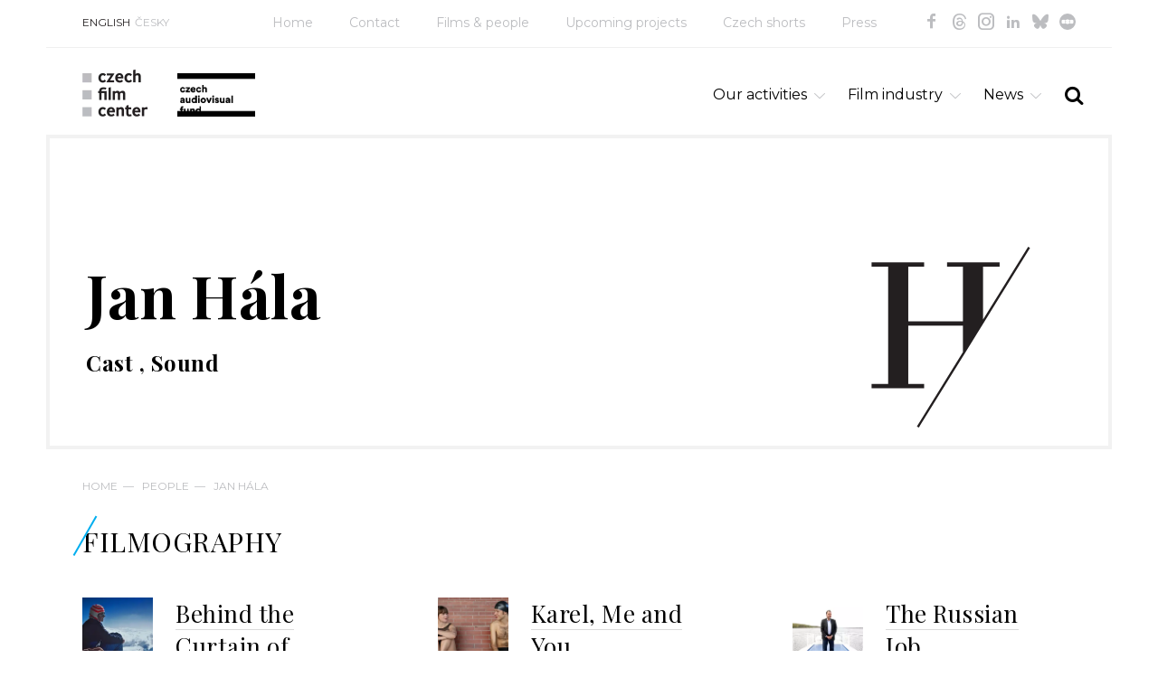

--- FILE ---
content_type: text/html; charset=utf-8
request_url: https://www.filmcenter.cz/en/people/936-jan-hala
body_size: 4656
content:
<!doctype html>
<html class="no-js" lang="en">


<head>
<title id="snippet-metaInfo-metaTitle">Jan Hála | Czech Film Center</title>

<meta charset="utf-8">
<meta http-equiv="x-ua-compatible" content="ie=edge">
<meta name="robots" content="index, follow">
<meta name="viewport" content="width=device-width, initial-scale=1, shrink-to-fit=no">
<meta name="author" content="Pro-idea s.r.o. / www.pro-idea.cz">
<meta name="copyright" content="Copyright (c) 2026 Czech Film Center">
<meta name="description" content="" id="snippet-metaInfo-metaDescription">

<meta property="og:type" content="website">
<meta property="og:title" content="Jan Hála | Czech Film Center">
<meta property="og:description" content="">
<meta property="og:image" content="https://www.filmcenter.cz/media/5f/98/5f9812a0d6cbaa99-1200-630-e-60.webp">
    <link rel="apple-touch-icon" sizes="180x180" href="/files/favicon/apple-touch-icon.png">
<link rel="icon" type="image/png" sizes="32x32" href="/files/favicon/favicon-32x32.png">
<link rel="icon" type="image/png" sizes="16x16" href="/files/favicon/favicon-16x16.png">
<link rel="manifest" href="/files/favicon/site.webmanifest">
<link rel="mask-icon" href="/files/favicon/safari-pinned-tab.svg" color="#1ab161">
<meta name="msapplication-TileColor" content="#ffffff">
<meta name="theme-color" content="#ffffff">

    <link href="/js/front/plugins/fullcalendar/fullcalendar.css" rel="stylesheet" type="text/css">

	<link href="/css/front/grid.css" rel="stylesheet" type="text/css">
	<link href="/css/front/style.css?18" rel="stylesheet" type="text/css">
	<link href="/css/front/icons.css?05" rel="stylesheet">
	<link href='https://fonts.googleapis.com/css?family=Playfair+Display:400,700&amp;subset=latin,latin-ext' rel='stylesheet' type='text/css'>
	<link href="https://fonts.googleapis.com/css?family=Montserrat:100,100i,200,200i,300,300i,400,400i,500,500i,600,600i,700,700i,800,800i,900,900i&display=swap&subset=cyrillic,cyrillic-ext,latin-ext" rel="stylesheet">

	<link href="/plugins/fontawesome/css/all.min.css" rel="stylesheet" type="text/css">
	<link href="/css/front/plugins/alertify.core.css" rel="stylesheet" type="text/css">
	<link href="/css/front/plugins/alertify.default.css" rel="stylesheet" type="text/css">
	<link href="/css/front/plugins/magnific-popup.css" rel="stylesheet" type="text/css">
	<link href="/css/front/plugins/jquery.bxslider.css" rel="stylesheet" type="text/css">
	<link href="/plugins/multiselect/multiselect.css" rel="stylesheet" type="text/css">

    <script async src="https://www.googletagmanager.com/gtag/js?id=G-3XRE5HE4ZX"></script>

    <script>
        (function (d, t, k) {
            var s = d.getElementsByTagName(t)[0], a = d.createElement(t)
            a.async = true;
            a.src = '//cookies.pro-idea.cz/scripts/'+k+'/cc.js'
            s.parentNode.insertBefore(a, s)
        })(document, 'script', '133CE7U6-0YZPE74BJ2OU3W-9M7RIRTF');
    </script>

    <!-- Google tag (gtag.js) -->
    <script type="text/plain" data-cookieconsent="statistics">
        window.dataLayer = window.dataLayer || [];
        function gtag(){ dataLayer.push(arguments); }
        gtag('js', new Date());

        gtag('config', 'G-3XRE5HE4ZX');
    </script>

</head>

<body>


<div class="container block">
    <header class="head_container block">
        <div class="top_line block">
            <div class="col-md-2">
                <ul class="ul_langs block">
                    <li class="slc">
                        <a href="/">ENGLISH</a></li>
                    <li>
                        <a href="/cs/uvod">ČESKY</a></li>
                </ul>
            </div>
            <div class="col-md-10">
                <ul class="ul_socials">
                    <li><a href="https://www.facebook.com/CzechFilmCenter/" target="_blank" class="icon-facebook"></a></li>
                    <li><a href="https://www.threads.net/@czechfilmcenter" target="_blank" class="icon-threads"></a></li>
                    <li><a href="https://www.instagram.com/czechfilmcenter/" target="_blank" class="icon-instagram"></a></li>
                    <li><a href="https://www.linkedin.com/company/czechfilmcenter/" target="_blank" class="icon-in"></a></li>
                    <li><a href="https://bsky.app/profile/czechfilmcenter.bsky.social" target="_blank" class="icon-ico-bsky"></a></li>
                    <li><a href="https://letterboxd.com/CzechFilmCenter/" target="_blank" class="icon-ico-letterbox"></a></li>
                </ul>
                <nav>
                    <ul class="ul_main-nav block">
                        <li>
                            <a href="/""">Home</a></li>
                        <li>
                            <a href="/en/contact""">Contact</a></li>
                        <li>
                            <a href="/en/films-people""">Films &amp; people</a></li>
                        <li>
                            <a href="/en/upcoming-projects""">Upcoming projects</a></li>
                        <li>
                            <a href="/en/czech-shorts""">Czech shorts</a></li>
                        <li>
                            <a href="/en/press""">Press</a></li>
                    </ul>
                </nav>
            </div>
        </div>
        <div class="head_line block">
            <div class="col-xs-12 col-sm-12 col-md-5">
                <h1 class="logo">
                    <a href="/">
                        <img src="/media/df/1f/df1f0c0abb8d7ba4-1600-1600-f-80.webp" alt="Home">
                    </a>
                </h1>
                <div class="sfk_logo">
                    <a href="/">
                        <img src="/images/front/logo-fond-en.png?01" alt="Czech film fund" style="max-width: 100%;">
                    </a>
                    <p></p>
                </div>
            </div>
            <div class="col-xs-12 col-sm-12 col-md-7">
                <div class="search-form_container block">
                    <a href="#" class="a_search-form-trigger icon-search"></a>
                    <form action="/en/full-text-search" method="post" id="frm-searchForm" class="search_form form block" style="display: none;">
                        <input type="text" name="text" maxlength="128" size="50" id="frm-searchForm-text" required data-nette-rules='[{"op":":filled","msg":"Vyplňte výraz"}]'>
                        <button class="icon-search" type="submit" name="_submit" value="SEARCH"></button>
                    <input type="hidden" name="_do" value="searchForm-submit"><!--[if IE]><input type=IEbug disabled style="display:none"><![endif]-->
</form>

                </div>
                <ul class="ul_nav">
                    <li class="li_main">
                        
                        <a href="/en/our-activities""" class="a_main icon-down-open-big">Our activities</a>
                        <ul class="ul_sub" style="display: none;">
                            <li class="li_sub">
                                <a href="/en/our-activities/festivals""" class="a_sub">
                                    Festivals
                                </a>
                            </li>
                            <li class="li_sub">
                                <a href="/en/our-activities/film-markets""" class="a_sub">
                                    Film markets
                                </a>
                            </li>
                            <li class="li_sub">
                                <a href="/en/our-activities/projects-presentations""" class="a_sub">
                                    Projects presentations
                                </a>
                            </li>
                            <li class="li_sub">
                                <a href="/en/our-activities/european-film-promotion""" class="a_sub">
                                    European Film Promotion
                                </a>
                            </li>
                            <li class="li_sub">
                                <a href="/en/our-activities/short-films""" class="a_sub">
                                    Short films
                                </a>
                            </li>
                            <li class="li_sub">
                                <a href="/en/our-activities/documentary-films""" class="a_sub">
                                    Documentary films
                                </a>
                            </li>
                            <li class="li_sub">
                                <a href="/en/our-activities/animated-films""" class="a_sub">
                                    Animated films
                                </a>
                            </li>
                            <li class="li_sub">
                                <a href="/en/our-activities/consulting""" class="a_sub">
                                    Consulting
                                </a>
                            </li>
                            <li class="li_sub">
                                <a href="/en/our-activities/publications""" class="a_sub">
                                    Publications
                                </a>
                            </li>
                        </ul>
                    </li>
                    <li class="li_main">
                        
                        <a href="/en/film-industry""" class="a_main icon-down-open-big">Film industry</a>
                        <ul class="ul_sub" style="display: none;">
                            <li class="li_sub">
                                <a href="/en/film-industry/co-produce-with-the-czech-republic""" class="a_sub">
                                    Co-produce with the Czech Republic
                                </a>
                            </li>
                            <li class="li_sub">
                                <a href="/en/film-industry/regulations-funding""" class="a_sub">
                                    Regulations / Funding
                                </a>
                            </li>
                            <li class="li_sub">
                                <a href="/en/film-industry/film-festivals""" class="a_sub">
                                    Film festivals
                                </a>
                            </li>
                            <li class="li_sub">
                                <a href="/en/film-industry/film-awards""" class="a_sub">
                                    Film awards
                                </a>
                            </li>
                            <li class="li_sub">
                                <a href="/en/film-industry/industry-contacts""" class="a_sub">
                                    Industry contacts
                                </a>
                            </li>
                            <li class="li_sub">
                                <a href="/en/film-industry/facts-figures""" class="a_sub">
                                    Facts &amp; figures
                                </a>
                            </li>
                        </ul>
                    </li>
                    <li class="li_main">
                        
                        <a href="/en/news""" class="a_main icon-down-open-big">News</a>
                        <ul class="ul_sub" style="display: none;">
                            <li class="li_sub">
                                <a href="/en/news/czech-film""" class="a_sub">
                                    Czech Film
                                </a>
                            </li>
                            <li class="li_sub">
                                <a href="/en/news/film-industry""" class="a_sub">
                                    Film Industry
                                </a>
                            </li>
                            <li class="li_sub">
                                <a href="/en/news/publications""" class="a_sub">
                                    Publications
                                </a>
                            </li>
                            <li class="li_sub">
                                <a href="/en/news/introducing""" class="a_sub">
                                    Introducing
                                </a>
                            </li>
                            <li class="li_sub">
                                <a href="/en/news/short-films""" class="a_sub">
                                    Short Films
                                </a>
                            </li>
                        </ul>
                    </li>
                </ul>
            </div>
        </div>
    </header>




<section class="content_container block">
    <div class="item-top_box no-img black-text block">
        <div class="text_box">


            <h1>Jan Hála</h1>
            <h2>
                
                    Cast
                    , 

                    Sound
                    
            </h2>
        </div>
        <img class="ico-iniciala" src="/images/front/initial/ico-inicial-h.svg">
    </div>


<div class="breadcrumbs_container block">
	<p>
			<a href="/">Home</a>&mdash;
			<a href="/en/people">People</a>&mdash;
			<a href="936-jan-hala">Jan Hála</a>
	</p>
</div>



    <div class="col-xs-12">
        <h4>Filmography</h4>
	</div>

	<div class="block company-det three-rows">
            <div class="search_result block in-rcol col-md-4 col-sm-6">
                <div class="col-md-3 col-sm-3 col-xs-3 search_result_img">
                    <a href="/en/films-people/4880-behind-the-curtain-of-high-mountains">
                        <img src="/media/f6/ab/f6abc3900e1a9363-326-326-e-60.webp" alt="Behind the Curtain of High Mountains">
                    </a>
                </div>
                <div class="col-md-9 col-sm-9 col-xs-9 search_result_text film_in_coll">
                    <h3><a href="/en/films-people/4880-behind-the-curtain-of-high-mountains">Behind the Curtain of High Mountains</a></h3>
                    <div class="search_desc">
                        <p>2025, Sound</p>
                    </div>
                </div>
            </div>
            <div class="search_result block in-rcol col-md-4 col-sm-6">
                <div class="col-md-3 col-sm-3 col-xs-3 search_result_img">
                    <a href="/en/films-people/2953-karel-me-and-you">
                        <img src="/media/17/e6/17e637801bc47f08-326-326-e-60.webp" alt="Karel, Me and You">
                    </a>
                </div>
                <div class="col-md-9 col-sm-9 col-xs-9 search_result_text film_in_coll">
                    <h3><a href="/en/films-people/2953-karel-me-and-you">Karel, Me and You</a></h3>
                    <div class="search_desc">
                        <p>2019, Sound</p>
                    </div>
                </div>
            </div>
            <div class="search_result block in-rcol col-md-4 col-sm-6">
                <div class="col-md-3 col-sm-3 col-xs-3 search_result_img">
                    <a href="/en/films-people/4063-the-russian-job">
                        <img src="/media/22/ec/22ec80f15b8c9c53-326-326-e-60.webp" alt="The Russian Job">
                    </a>
                </div>
                <div class="col-md-9 col-sm-9 col-xs-9 search_result_text film_in_coll">
                    <h3><a href="/en/films-people/4063-the-russian-job">The Russian Job</a></h3>
                    <div class="search_desc">
                        <p>2017, Sound</p>
                    </div>
                </div>
            </div>
            <div class="search_result block in-rcol col-md-4 col-sm-6">
                <div class="col-md-3 col-sm-3 col-xs-3 search_result_img">
                    <a href="/en/films-people/4133-batalives">
                        <img src="/media/ce/f8/cef821675a45a13a-326-326-e-60.webp" alt="Batalives">
                    </a>
                </div>
                <div class="col-md-9 col-sm-9 col-xs-9 search_result_text film_in_coll">
                    <h3><a href="/en/films-people/4133-batalives">Batalives</a></h3>
                    <div class="search_desc">
                        <p>2017, Sound</p>
                    </div>
                </div>
            </div>
            <div class="search_result block in-rcol col-md-4 col-sm-6">
                <div class="col-md-3 col-sm-3 col-xs-3 search_result_img">
                    <a href="/en/films-people/4033-murderous-tales">
                        <img src="/media/b9/eb/b9ebdacb4bd989f5-326-326-e-60.webp" alt="Murderous Tales">
                    </a>
                </div>
                <div class="col-md-9 col-sm-9 col-xs-9 search_result_text film_in_coll">
                    <h3><a href="/en/films-people/4033-murderous-tales">Murderous Tales</a></h3>
                    <div class="search_desc">
                        <p>2016, Cast</p>
                    </div>
                </div>
            </div>
            <div class="search_result block in-rcol col-md-4 col-sm-6">
                <div class="col-md-3 col-sm-3 col-xs-3 search_result_img">
                    <a href="/en/films-people/3304-my-home">
                        <img src="/media/91/5b/915b374a22c3324d-326-326-e-60.webp" alt="My Home">
                    </a>
                </div>
                <div class="col-md-9 col-sm-9 col-xs-9 search_result_text film_in_coll">
                    <h3><a href="/en/films-people/3304-my-home">My Home</a></h3>
                    <div class="search_desc">
                        <p>2014, Sound</p>
                    </div>
                </div>
            </div>
            <div class="search_result block in-rcol col-md-4 col-sm-6">
                <div class="col-md-3 col-sm-3 col-xs-3 search_result_img">
                    <a href="/en/czech-shorts/films/3267-a-child-of-true-love">
                        <img src="/media/36/d9/36d91f538df802b0-326-326-e-60.webp" alt="A Child of True Love">
                    </a>
                </div>
                <div class="col-md-9 col-sm-9 col-xs-9 search_result_text film_in_coll">
                    <h3><a href="/en/czech-shorts/films/3267-a-child-of-true-love">A Child of True Love</a></h3>
                    <div class="search_desc">
                        <p>2014, Sound</p>
                    </div>
                </div>
            </div>
	</div>

    <div class="row grid-img_container">
        <div class="col-md-5">
            <a href="/en/czech-shorts/films/3267-a-child-of-true-love">
                <img src="/media/76/eb/76ebb75c61be0efa-884-708-e-60.webp" alt=""><span>A Child of True Love / Dítě pravé lásky</span>
            </a>
        </div>
        <div class="col-md-2">
            <a href="/en/czech-shorts/films/3267-a-child-of-true-love">
                <img src="/media/0b/06/0b06accd655f0e66-416-332-e-60.webp" alt=""><span>A Child of True Love / Dítě pravé lásky</span>
            </a>
            <a href="/en/czech-shorts/films/3267-a-child-of-true-love">
                <img src="/media/35/c1/35c1d5c83f39fe0a-416-332-e-60.webp" alt=""><span>A Child of True Love / Dítě pravé lásky</span>
            </a>
        </div>
        <div class="col-md-5">
            <a href="/en/czech-shorts/films/3267-a-child-of-true-love">
                <img src="/media/88/7b/887b127c2eaa2be9-884-708-e-60.webp" alt=""><span>A Child of True Love / Dítě pravé lásky</span>
            </a>
        </div>
        <div class="col-md-2">
            <a href="/en/czech-shorts/films/3267-a-child-of-true-love">
                <img src="/media/0f/8d/0f8d6f21f1a03b10-416-332-e-60.webp" alt=""><span>A Child of True Love / Dítě pravé lásky</span>
            </a>
            <a href="/en/czech-shorts/films/3267-a-child-of-true-love">
                <img src="/media/3d/39/3d396c1318213eac-416-332-e-60.webp" alt=""><span>A Child of True Love / Dítě pravé lásky</span>
            </a>
        </div>
        <div class="col-md-5">
            <a href="/en/films-people/4133-batalives">
                <img src="/media/fc/e1/fce14df344b2d7ad-884-708-e-60.webp" alt=""><span>Batalives / Batalives: Baťovské životy</span>
            </a>
        </div>
    </div>
</section>
</div>

<section class="contact-line_container block">
    <div class="container">
        <div class="contact_box col-md-7 col-sm-6">
            <h3>Czech Film Center<br />
division of the <a href="https://fondkinematografie.cz/">Czech Audiovisual Fund</a> promoting Czech audiovisual production worldwide</h3>

<p>Email: <a href="mailto:info@filmcenter.cz">info@filmcenter.cz</a><br />
 </p>

<p> </p>

            <p class="p_more">
                <a href="/en/contact">Contact us</a>
            </p>
        </div>
    </div>
</section>


<div class="container block">
    <footer class="foot_container block">
        <div class="col-md-6">
            <p>© Czech Film Center<a href="/en/privacy-policy" class="privacy-policy-link">Privacy policy</a> | <a href="javascript:ProideaCookies.showDialog(true);">Cookies settings</a></p>

        </div>
        <div class="right_box col-md-6">
            <p>Created by <a href="http://www.pro-idea.cz">Pro-idea</a></p>
        </div>
    </footer>
</div>

<div style="display: none;" id="snippet--flashMessages">
</div>


<script type="text/javascript" src="/js/front/plugins/jquery.min.js"></script>
<script type="text/javascript" src="/js/front/plugins/jquery.min.js"></script>
<script type="text/javascript" src="/js/front/plugins/jquery-ui.min.js"></script>
<script type="text/javascript" src="/js/front/plugins/jquery.easing.1.3.js"></script>
<script type="text/javascript" src="/js/front/plugins/ContentSlider.js"></script>
<script type="text/javascript" src="/js/front/plugins/ContentScroller.js"></script>
<script type="text/javascript" src="/js/front/plugins/jquery.magnific-popup.min.js"></script>
<script type="text/javascript" src="/js/front/plugins/alertify.js"></script>
<script type="text/javascript" src="/js/front/plugins/jquery.bxslider.min.js"></script>
<script type="text/javascript" src="/plugins/multiselect/multiselect.js"></script>
<script type="text/javascript" src="/js/front/plugins/fullcalendar/lib/moment.min.js"></script>
<script type="text/javascript" src="/js/front/plugins/fullcalendar/fullcalendar.min.js"></script>
<script type="text/javascript" src="/js/front/plugins/fullcalendar/locale-all.js"></script>
<script type="text/javascript" src="https://maxcdn.bootstrapcdn.com/bootstrap/3.3.7/js/bootstrap.min.js"></script>
<script type="text/javascript" src="/js/front/core/live-form-validation.js"></script>
<script type="text/javascript" src="https://www.google.com/recaptcha/api.js?render=6LeSmpMlAAAAANkjDFK7oaTs9852-FcirQx4Njok"></script>
<script type="text/javascript" src="/js/front/main.js?v=12"></script>

    <script>
	(function(d) {
		var config = {
			kitId: 'vcq4eyk',
			scriptTimeout: 3000,
			async: true
		}, h = d.documentElement, t = setTimeout(function() {
			h.className = h.className.replace(/\bwf-loading\b/g, "") + " wf-inactive";
		}, config.scriptTimeout), tk = d.createElement("script"), f = false, s = d.getElementsByTagName("script")[0], a;
		h.className += " wf-loading";
		tk.src = 'https://use.typekit.net/' + config.kitId + '.js';
		tk.async = true;
		tk.onload = tk.onreadystatechange = function() {
			a = this.readyState;
			if(f || a && a != "complete" && a != "loaded") {
				return;
			}
			f = true;
			clearTimeout(t);
			try { Typekit.load(config) }
			catch(e) { }
		};
		s.parentNode.insertBefore(tk, s)
	})(document);
</script>

</body>

</html>


--- FILE ---
content_type: text/html; charset=utf-8
request_url: https://www.google.com/recaptcha/api2/anchor?ar=1&k=6LeSmpMlAAAAANkjDFK7oaTs9852-FcirQx4Njok&co=aHR0cHM6Ly93d3cuZmlsbWNlbnRlci5jejo0NDM.&hl=en&v=N67nZn4AqZkNcbeMu4prBgzg&size=invisible&anchor-ms=20000&execute-ms=30000&cb=v7ztd7kh4m23
body_size: 48704
content:
<!DOCTYPE HTML><html dir="ltr" lang="en"><head><meta http-equiv="Content-Type" content="text/html; charset=UTF-8">
<meta http-equiv="X-UA-Compatible" content="IE=edge">
<title>reCAPTCHA</title>
<style type="text/css">
/* cyrillic-ext */
@font-face {
  font-family: 'Roboto';
  font-style: normal;
  font-weight: 400;
  font-stretch: 100%;
  src: url(//fonts.gstatic.com/s/roboto/v48/KFO7CnqEu92Fr1ME7kSn66aGLdTylUAMa3GUBHMdazTgWw.woff2) format('woff2');
  unicode-range: U+0460-052F, U+1C80-1C8A, U+20B4, U+2DE0-2DFF, U+A640-A69F, U+FE2E-FE2F;
}
/* cyrillic */
@font-face {
  font-family: 'Roboto';
  font-style: normal;
  font-weight: 400;
  font-stretch: 100%;
  src: url(//fonts.gstatic.com/s/roboto/v48/KFO7CnqEu92Fr1ME7kSn66aGLdTylUAMa3iUBHMdazTgWw.woff2) format('woff2');
  unicode-range: U+0301, U+0400-045F, U+0490-0491, U+04B0-04B1, U+2116;
}
/* greek-ext */
@font-face {
  font-family: 'Roboto';
  font-style: normal;
  font-weight: 400;
  font-stretch: 100%;
  src: url(//fonts.gstatic.com/s/roboto/v48/KFO7CnqEu92Fr1ME7kSn66aGLdTylUAMa3CUBHMdazTgWw.woff2) format('woff2');
  unicode-range: U+1F00-1FFF;
}
/* greek */
@font-face {
  font-family: 'Roboto';
  font-style: normal;
  font-weight: 400;
  font-stretch: 100%;
  src: url(//fonts.gstatic.com/s/roboto/v48/KFO7CnqEu92Fr1ME7kSn66aGLdTylUAMa3-UBHMdazTgWw.woff2) format('woff2');
  unicode-range: U+0370-0377, U+037A-037F, U+0384-038A, U+038C, U+038E-03A1, U+03A3-03FF;
}
/* math */
@font-face {
  font-family: 'Roboto';
  font-style: normal;
  font-weight: 400;
  font-stretch: 100%;
  src: url(//fonts.gstatic.com/s/roboto/v48/KFO7CnqEu92Fr1ME7kSn66aGLdTylUAMawCUBHMdazTgWw.woff2) format('woff2');
  unicode-range: U+0302-0303, U+0305, U+0307-0308, U+0310, U+0312, U+0315, U+031A, U+0326-0327, U+032C, U+032F-0330, U+0332-0333, U+0338, U+033A, U+0346, U+034D, U+0391-03A1, U+03A3-03A9, U+03B1-03C9, U+03D1, U+03D5-03D6, U+03F0-03F1, U+03F4-03F5, U+2016-2017, U+2034-2038, U+203C, U+2040, U+2043, U+2047, U+2050, U+2057, U+205F, U+2070-2071, U+2074-208E, U+2090-209C, U+20D0-20DC, U+20E1, U+20E5-20EF, U+2100-2112, U+2114-2115, U+2117-2121, U+2123-214F, U+2190, U+2192, U+2194-21AE, U+21B0-21E5, U+21F1-21F2, U+21F4-2211, U+2213-2214, U+2216-22FF, U+2308-230B, U+2310, U+2319, U+231C-2321, U+2336-237A, U+237C, U+2395, U+239B-23B7, U+23D0, U+23DC-23E1, U+2474-2475, U+25AF, U+25B3, U+25B7, U+25BD, U+25C1, U+25CA, U+25CC, U+25FB, U+266D-266F, U+27C0-27FF, U+2900-2AFF, U+2B0E-2B11, U+2B30-2B4C, U+2BFE, U+3030, U+FF5B, U+FF5D, U+1D400-1D7FF, U+1EE00-1EEFF;
}
/* symbols */
@font-face {
  font-family: 'Roboto';
  font-style: normal;
  font-weight: 400;
  font-stretch: 100%;
  src: url(//fonts.gstatic.com/s/roboto/v48/KFO7CnqEu92Fr1ME7kSn66aGLdTylUAMaxKUBHMdazTgWw.woff2) format('woff2');
  unicode-range: U+0001-000C, U+000E-001F, U+007F-009F, U+20DD-20E0, U+20E2-20E4, U+2150-218F, U+2190, U+2192, U+2194-2199, U+21AF, U+21E6-21F0, U+21F3, U+2218-2219, U+2299, U+22C4-22C6, U+2300-243F, U+2440-244A, U+2460-24FF, U+25A0-27BF, U+2800-28FF, U+2921-2922, U+2981, U+29BF, U+29EB, U+2B00-2BFF, U+4DC0-4DFF, U+FFF9-FFFB, U+10140-1018E, U+10190-1019C, U+101A0, U+101D0-101FD, U+102E0-102FB, U+10E60-10E7E, U+1D2C0-1D2D3, U+1D2E0-1D37F, U+1F000-1F0FF, U+1F100-1F1AD, U+1F1E6-1F1FF, U+1F30D-1F30F, U+1F315, U+1F31C, U+1F31E, U+1F320-1F32C, U+1F336, U+1F378, U+1F37D, U+1F382, U+1F393-1F39F, U+1F3A7-1F3A8, U+1F3AC-1F3AF, U+1F3C2, U+1F3C4-1F3C6, U+1F3CA-1F3CE, U+1F3D4-1F3E0, U+1F3ED, U+1F3F1-1F3F3, U+1F3F5-1F3F7, U+1F408, U+1F415, U+1F41F, U+1F426, U+1F43F, U+1F441-1F442, U+1F444, U+1F446-1F449, U+1F44C-1F44E, U+1F453, U+1F46A, U+1F47D, U+1F4A3, U+1F4B0, U+1F4B3, U+1F4B9, U+1F4BB, U+1F4BF, U+1F4C8-1F4CB, U+1F4D6, U+1F4DA, U+1F4DF, U+1F4E3-1F4E6, U+1F4EA-1F4ED, U+1F4F7, U+1F4F9-1F4FB, U+1F4FD-1F4FE, U+1F503, U+1F507-1F50B, U+1F50D, U+1F512-1F513, U+1F53E-1F54A, U+1F54F-1F5FA, U+1F610, U+1F650-1F67F, U+1F687, U+1F68D, U+1F691, U+1F694, U+1F698, U+1F6AD, U+1F6B2, U+1F6B9-1F6BA, U+1F6BC, U+1F6C6-1F6CF, U+1F6D3-1F6D7, U+1F6E0-1F6EA, U+1F6F0-1F6F3, U+1F6F7-1F6FC, U+1F700-1F7FF, U+1F800-1F80B, U+1F810-1F847, U+1F850-1F859, U+1F860-1F887, U+1F890-1F8AD, U+1F8B0-1F8BB, U+1F8C0-1F8C1, U+1F900-1F90B, U+1F93B, U+1F946, U+1F984, U+1F996, U+1F9E9, U+1FA00-1FA6F, U+1FA70-1FA7C, U+1FA80-1FA89, U+1FA8F-1FAC6, U+1FACE-1FADC, U+1FADF-1FAE9, U+1FAF0-1FAF8, U+1FB00-1FBFF;
}
/* vietnamese */
@font-face {
  font-family: 'Roboto';
  font-style: normal;
  font-weight: 400;
  font-stretch: 100%;
  src: url(//fonts.gstatic.com/s/roboto/v48/KFO7CnqEu92Fr1ME7kSn66aGLdTylUAMa3OUBHMdazTgWw.woff2) format('woff2');
  unicode-range: U+0102-0103, U+0110-0111, U+0128-0129, U+0168-0169, U+01A0-01A1, U+01AF-01B0, U+0300-0301, U+0303-0304, U+0308-0309, U+0323, U+0329, U+1EA0-1EF9, U+20AB;
}
/* latin-ext */
@font-face {
  font-family: 'Roboto';
  font-style: normal;
  font-weight: 400;
  font-stretch: 100%;
  src: url(//fonts.gstatic.com/s/roboto/v48/KFO7CnqEu92Fr1ME7kSn66aGLdTylUAMa3KUBHMdazTgWw.woff2) format('woff2');
  unicode-range: U+0100-02BA, U+02BD-02C5, U+02C7-02CC, U+02CE-02D7, U+02DD-02FF, U+0304, U+0308, U+0329, U+1D00-1DBF, U+1E00-1E9F, U+1EF2-1EFF, U+2020, U+20A0-20AB, U+20AD-20C0, U+2113, U+2C60-2C7F, U+A720-A7FF;
}
/* latin */
@font-face {
  font-family: 'Roboto';
  font-style: normal;
  font-weight: 400;
  font-stretch: 100%;
  src: url(//fonts.gstatic.com/s/roboto/v48/KFO7CnqEu92Fr1ME7kSn66aGLdTylUAMa3yUBHMdazQ.woff2) format('woff2');
  unicode-range: U+0000-00FF, U+0131, U+0152-0153, U+02BB-02BC, U+02C6, U+02DA, U+02DC, U+0304, U+0308, U+0329, U+2000-206F, U+20AC, U+2122, U+2191, U+2193, U+2212, U+2215, U+FEFF, U+FFFD;
}
/* cyrillic-ext */
@font-face {
  font-family: 'Roboto';
  font-style: normal;
  font-weight: 500;
  font-stretch: 100%;
  src: url(//fonts.gstatic.com/s/roboto/v48/KFO7CnqEu92Fr1ME7kSn66aGLdTylUAMa3GUBHMdazTgWw.woff2) format('woff2');
  unicode-range: U+0460-052F, U+1C80-1C8A, U+20B4, U+2DE0-2DFF, U+A640-A69F, U+FE2E-FE2F;
}
/* cyrillic */
@font-face {
  font-family: 'Roboto';
  font-style: normal;
  font-weight: 500;
  font-stretch: 100%;
  src: url(//fonts.gstatic.com/s/roboto/v48/KFO7CnqEu92Fr1ME7kSn66aGLdTylUAMa3iUBHMdazTgWw.woff2) format('woff2');
  unicode-range: U+0301, U+0400-045F, U+0490-0491, U+04B0-04B1, U+2116;
}
/* greek-ext */
@font-face {
  font-family: 'Roboto';
  font-style: normal;
  font-weight: 500;
  font-stretch: 100%;
  src: url(//fonts.gstatic.com/s/roboto/v48/KFO7CnqEu92Fr1ME7kSn66aGLdTylUAMa3CUBHMdazTgWw.woff2) format('woff2');
  unicode-range: U+1F00-1FFF;
}
/* greek */
@font-face {
  font-family: 'Roboto';
  font-style: normal;
  font-weight: 500;
  font-stretch: 100%;
  src: url(//fonts.gstatic.com/s/roboto/v48/KFO7CnqEu92Fr1ME7kSn66aGLdTylUAMa3-UBHMdazTgWw.woff2) format('woff2');
  unicode-range: U+0370-0377, U+037A-037F, U+0384-038A, U+038C, U+038E-03A1, U+03A3-03FF;
}
/* math */
@font-face {
  font-family: 'Roboto';
  font-style: normal;
  font-weight: 500;
  font-stretch: 100%;
  src: url(//fonts.gstatic.com/s/roboto/v48/KFO7CnqEu92Fr1ME7kSn66aGLdTylUAMawCUBHMdazTgWw.woff2) format('woff2');
  unicode-range: U+0302-0303, U+0305, U+0307-0308, U+0310, U+0312, U+0315, U+031A, U+0326-0327, U+032C, U+032F-0330, U+0332-0333, U+0338, U+033A, U+0346, U+034D, U+0391-03A1, U+03A3-03A9, U+03B1-03C9, U+03D1, U+03D5-03D6, U+03F0-03F1, U+03F4-03F5, U+2016-2017, U+2034-2038, U+203C, U+2040, U+2043, U+2047, U+2050, U+2057, U+205F, U+2070-2071, U+2074-208E, U+2090-209C, U+20D0-20DC, U+20E1, U+20E5-20EF, U+2100-2112, U+2114-2115, U+2117-2121, U+2123-214F, U+2190, U+2192, U+2194-21AE, U+21B0-21E5, U+21F1-21F2, U+21F4-2211, U+2213-2214, U+2216-22FF, U+2308-230B, U+2310, U+2319, U+231C-2321, U+2336-237A, U+237C, U+2395, U+239B-23B7, U+23D0, U+23DC-23E1, U+2474-2475, U+25AF, U+25B3, U+25B7, U+25BD, U+25C1, U+25CA, U+25CC, U+25FB, U+266D-266F, U+27C0-27FF, U+2900-2AFF, U+2B0E-2B11, U+2B30-2B4C, U+2BFE, U+3030, U+FF5B, U+FF5D, U+1D400-1D7FF, U+1EE00-1EEFF;
}
/* symbols */
@font-face {
  font-family: 'Roboto';
  font-style: normal;
  font-weight: 500;
  font-stretch: 100%;
  src: url(//fonts.gstatic.com/s/roboto/v48/KFO7CnqEu92Fr1ME7kSn66aGLdTylUAMaxKUBHMdazTgWw.woff2) format('woff2');
  unicode-range: U+0001-000C, U+000E-001F, U+007F-009F, U+20DD-20E0, U+20E2-20E4, U+2150-218F, U+2190, U+2192, U+2194-2199, U+21AF, U+21E6-21F0, U+21F3, U+2218-2219, U+2299, U+22C4-22C6, U+2300-243F, U+2440-244A, U+2460-24FF, U+25A0-27BF, U+2800-28FF, U+2921-2922, U+2981, U+29BF, U+29EB, U+2B00-2BFF, U+4DC0-4DFF, U+FFF9-FFFB, U+10140-1018E, U+10190-1019C, U+101A0, U+101D0-101FD, U+102E0-102FB, U+10E60-10E7E, U+1D2C0-1D2D3, U+1D2E0-1D37F, U+1F000-1F0FF, U+1F100-1F1AD, U+1F1E6-1F1FF, U+1F30D-1F30F, U+1F315, U+1F31C, U+1F31E, U+1F320-1F32C, U+1F336, U+1F378, U+1F37D, U+1F382, U+1F393-1F39F, U+1F3A7-1F3A8, U+1F3AC-1F3AF, U+1F3C2, U+1F3C4-1F3C6, U+1F3CA-1F3CE, U+1F3D4-1F3E0, U+1F3ED, U+1F3F1-1F3F3, U+1F3F5-1F3F7, U+1F408, U+1F415, U+1F41F, U+1F426, U+1F43F, U+1F441-1F442, U+1F444, U+1F446-1F449, U+1F44C-1F44E, U+1F453, U+1F46A, U+1F47D, U+1F4A3, U+1F4B0, U+1F4B3, U+1F4B9, U+1F4BB, U+1F4BF, U+1F4C8-1F4CB, U+1F4D6, U+1F4DA, U+1F4DF, U+1F4E3-1F4E6, U+1F4EA-1F4ED, U+1F4F7, U+1F4F9-1F4FB, U+1F4FD-1F4FE, U+1F503, U+1F507-1F50B, U+1F50D, U+1F512-1F513, U+1F53E-1F54A, U+1F54F-1F5FA, U+1F610, U+1F650-1F67F, U+1F687, U+1F68D, U+1F691, U+1F694, U+1F698, U+1F6AD, U+1F6B2, U+1F6B9-1F6BA, U+1F6BC, U+1F6C6-1F6CF, U+1F6D3-1F6D7, U+1F6E0-1F6EA, U+1F6F0-1F6F3, U+1F6F7-1F6FC, U+1F700-1F7FF, U+1F800-1F80B, U+1F810-1F847, U+1F850-1F859, U+1F860-1F887, U+1F890-1F8AD, U+1F8B0-1F8BB, U+1F8C0-1F8C1, U+1F900-1F90B, U+1F93B, U+1F946, U+1F984, U+1F996, U+1F9E9, U+1FA00-1FA6F, U+1FA70-1FA7C, U+1FA80-1FA89, U+1FA8F-1FAC6, U+1FACE-1FADC, U+1FADF-1FAE9, U+1FAF0-1FAF8, U+1FB00-1FBFF;
}
/* vietnamese */
@font-face {
  font-family: 'Roboto';
  font-style: normal;
  font-weight: 500;
  font-stretch: 100%;
  src: url(//fonts.gstatic.com/s/roboto/v48/KFO7CnqEu92Fr1ME7kSn66aGLdTylUAMa3OUBHMdazTgWw.woff2) format('woff2');
  unicode-range: U+0102-0103, U+0110-0111, U+0128-0129, U+0168-0169, U+01A0-01A1, U+01AF-01B0, U+0300-0301, U+0303-0304, U+0308-0309, U+0323, U+0329, U+1EA0-1EF9, U+20AB;
}
/* latin-ext */
@font-face {
  font-family: 'Roboto';
  font-style: normal;
  font-weight: 500;
  font-stretch: 100%;
  src: url(//fonts.gstatic.com/s/roboto/v48/KFO7CnqEu92Fr1ME7kSn66aGLdTylUAMa3KUBHMdazTgWw.woff2) format('woff2');
  unicode-range: U+0100-02BA, U+02BD-02C5, U+02C7-02CC, U+02CE-02D7, U+02DD-02FF, U+0304, U+0308, U+0329, U+1D00-1DBF, U+1E00-1E9F, U+1EF2-1EFF, U+2020, U+20A0-20AB, U+20AD-20C0, U+2113, U+2C60-2C7F, U+A720-A7FF;
}
/* latin */
@font-face {
  font-family: 'Roboto';
  font-style: normal;
  font-weight: 500;
  font-stretch: 100%;
  src: url(//fonts.gstatic.com/s/roboto/v48/KFO7CnqEu92Fr1ME7kSn66aGLdTylUAMa3yUBHMdazQ.woff2) format('woff2');
  unicode-range: U+0000-00FF, U+0131, U+0152-0153, U+02BB-02BC, U+02C6, U+02DA, U+02DC, U+0304, U+0308, U+0329, U+2000-206F, U+20AC, U+2122, U+2191, U+2193, U+2212, U+2215, U+FEFF, U+FFFD;
}
/* cyrillic-ext */
@font-face {
  font-family: 'Roboto';
  font-style: normal;
  font-weight: 900;
  font-stretch: 100%;
  src: url(//fonts.gstatic.com/s/roboto/v48/KFO7CnqEu92Fr1ME7kSn66aGLdTylUAMa3GUBHMdazTgWw.woff2) format('woff2');
  unicode-range: U+0460-052F, U+1C80-1C8A, U+20B4, U+2DE0-2DFF, U+A640-A69F, U+FE2E-FE2F;
}
/* cyrillic */
@font-face {
  font-family: 'Roboto';
  font-style: normal;
  font-weight: 900;
  font-stretch: 100%;
  src: url(//fonts.gstatic.com/s/roboto/v48/KFO7CnqEu92Fr1ME7kSn66aGLdTylUAMa3iUBHMdazTgWw.woff2) format('woff2');
  unicode-range: U+0301, U+0400-045F, U+0490-0491, U+04B0-04B1, U+2116;
}
/* greek-ext */
@font-face {
  font-family: 'Roboto';
  font-style: normal;
  font-weight: 900;
  font-stretch: 100%;
  src: url(//fonts.gstatic.com/s/roboto/v48/KFO7CnqEu92Fr1ME7kSn66aGLdTylUAMa3CUBHMdazTgWw.woff2) format('woff2');
  unicode-range: U+1F00-1FFF;
}
/* greek */
@font-face {
  font-family: 'Roboto';
  font-style: normal;
  font-weight: 900;
  font-stretch: 100%;
  src: url(//fonts.gstatic.com/s/roboto/v48/KFO7CnqEu92Fr1ME7kSn66aGLdTylUAMa3-UBHMdazTgWw.woff2) format('woff2');
  unicode-range: U+0370-0377, U+037A-037F, U+0384-038A, U+038C, U+038E-03A1, U+03A3-03FF;
}
/* math */
@font-face {
  font-family: 'Roboto';
  font-style: normal;
  font-weight: 900;
  font-stretch: 100%;
  src: url(//fonts.gstatic.com/s/roboto/v48/KFO7CnqEu92Fr1ME7kSn66aGLdTylUAMawCUBHMdazTgWw.woff2) format('woff2');
  unicode-range: U+0302-0303, U+0305, U+0307-0308, U+0310, U+0312, U+0315, U+031A, U+0326-0327, U+032C, U+032F-0330, U+0332-0333, U+0338, U+033A, U+0346, U+034D, U+0391-03A1, U+03A3-03A9, U+03B1-03C9, U+03D1, U+03D5-03D6, U+03F0-03F1, U+03F4-03F5, U+2016-2017, U+2034-2038, U+203C, U+2040, U+2043, U+2047, U+2050, U+2057, U+205F, U+2070-2071, U+2074-208E, U+2090-209C, U+20D0-20DC, U+20E1, U+20E5-20EF, U+2100-2112, U+2114-2115, U+2117-2121, U+2123-214F, U+2190, U+2192, U+2194-21AE, U+21B0-21E5, U+21F1-21F2, U+21F4-2211, U+2213-2214, U+2216-22FF, U+2308-230B, U+2310, U+2319, U+231C-2321, U+2336-237A, U+237C, U+2395, U+239B-23B7, U+23D0, U+23DC-23E1, U+2474-2475, U+25AF, U+25B3, U+25B7, U+25BD, U+25C1, U+25CA, U+25CC, U+25FB, U+266D-266F, U+27C0-27FF, U+2900-2AFF, U+2B0E-2B11, U+2B30-2B4C, U+2BFE, U+3030, U+FF5B, U+FF5D, U+1D400-1D7FF, U+1EE00-1EEFF;
}
/* symbols */
@font-face {
  font-family: 'Roboto';
  font-style: normal;
  font-weight: 900;
  font-stretch: 100%;
  src: url(//fonts.gstatic.com/s/roboto/v48/KFO7CnqEu92Fr1ME7kSn66aGLdTylUAMaxKUBHMdazTgWw.woff2) format('woff2');
  unicode-range: U+0001-000C, U+000E-001F, U+007F-009F, U+20DD-20E0, U+20E2-20E4, U+2150-218F, U+2190, U+2192, U+2194-2199, U+21AF, U+21E6-21F0, U+21F3, U+2218-2219, U+2299, U+22C4-22C6, U+2300-243F, U+2440-244A, U+2460-24FF, U+25A0-27BF, U+2800-28FF, U+2921-2922, U+2981, U+29BF, U+29EB, U+2B00-2BFF, U+4DC0-4DFF, U+FFF9-FFFB, U+10140-1018E, U+10190-1019C, U+101A0, U+101D0-101FD, U+102E0-102FB, U+10E60-10E7E, U+1D2C0-1D2D3, U+1D2E0-1D37F, U+1F000-1F0FF, U+1F100-1F1AD, U+1F1E6-1F1FF, U+1F30D-1F30F, U+1F315, U+1F31C, U+1F31E, U+1F320-1F32C, U+1F336, U+1F378, U+1F37D, U+1F382, U+1F393-1F39F, U+1F3A7-1F3A8, U+1F3AC-1F3AF, U+1F3C2, U+1F3C4-1F3C6, U+1F3CA-1F3CE, U+1F3D4-1F3E0, U+1F3ED, U+1F3F1-1F3F3, U+1F3F5-1F3F7, U+1F408, U+1F415, U+1F41F, U+1F426, U+1F43F, U+1F441-1F442, U+1F444, U+1F446-1F449, U+1F44C-1F44E, U+1F453, U+1F46A, U+1F47D, U+1F4A3, U+1F4B0, U+1F4B3, U+1F4B9, U+1F4BB, U+1F4BF, U+1F4C8-1F4CB, U+1F4D6, U+1F4DA, U+1F4DF, U+1F4E3-1F4E6, U+1F4EA-1F4ED, U+1F4F7, U+1F4F9-1F4FB, U+1F4FD-1F4FE, U+1F503, U+1F507-1F50B, U+1F50D, U+1F512-1F513, U+1F53E-1F54A, U+1F54F-1F5FA, U+1F610, U+1F650-1F67F, U+1F687, U+1F68D, U+1F691, U+1F694, U+1F698, U+1F6AD, U+1F6B2, U+1F6B9-1F6BA, U+1F6BC, U+1F6C6-1F6CF, U+1F6D3-1F6D7, U+1F6E0-1F6EA, U+1F6F0-1F6F3, U+1F6F7-1F6FC, U+1F700-1F7FF, U+1F800-1F80B, U+1F810-1F847, U+1F850-1F859, U+1F860-1F887, U+1F890-1F8AD, U+1F8B0-1F8BB, U+1F8C0-1F8C1, U+1F900-1F90B, U+1F93B, U+1F946, U+1F984, U+1F996, U+1F9E9, U+1FA00-1FA6F, U+1FA70-1FA7C, U+1FA80-1FA89, U+1FA8F-1FAC6, U+1FACE-1FADC, U+1FADF-1FAE9, U+1FAF0-1FAF8, U+1FB00-1FBFF;
}
/* vietnamese */
@font-face {
  font-family: 'Roboto';
  font-style: normal;
  font-weight: 900;
  font-stretch: 100%;
  src: url(//fonts.gstatic.com/s/roboto/v48/KFO7CnqEu92Fr1ME7kSn66aGLdTylUAMa3OUBHMdazTgWw.woff2) format('woff2');
  unicode-range: U+0102-0103, U+0110-0111, U+0128-0129, U+0168-0169, U+01A0-01A1, U+01AF-01B0, U+0300-0301, U+0303-0304, U+0308-0309, U+0323, U+0329, U+1EA0-1EF9, U+20AB;
}
/* latin-ext */
@font-face {
  font-family: 'Roboto';
  font-style: normal;
  font-weight: 900;
  font-stretch: 100%;
  src: url(//fonts.gstatic.com/s/roboto/v48/KFO7CnqEu92Fr1ME7kSn66aGLdTylUAMa3KUBHMdazTgWw.woff2) format('woff2');
  unicode-range: U+0100-02BA, U+02BD-02C5, U+02C7-02CC, U+02CE-02D7, U+02DD-02FF, U+0304, U+0308, U+0329, U+1D00-1DBF, U+1E00-1E9F, U+1EF2-1EFF, U+2020, U+20A0-20AB, U+20AD-20C0, U+2113, U+2C60-2C7F, U+A720-A7FF;
}
/* latin */
@font-face {
  font-family: 'Roboto';
  font-style: normal;
  font-weight: 900;
  font-stretch: 100%;
  src: url(//fonts.gstatic.com/s/roboto/v48/KFO7CnqEu92Fr1ME7kSn66aGLdTylUAMa3yUBHMdazQ.woff2) format('woff2');
  unicode-range: U+0000-00FF, U+0131, U+0152-0153, U+02BB-02BC, U+02C6, U+02DA, U+02DC, U+0304, U+0308, U+0329, U+2000-206F, U+20AC, U+2122, U+2191, U+2193, U+2212, U+2215, U+FEFF, U+FFFD;
}

</style>
<link rel="stylesheet" type="text/css" href="https://www.gstatic.com/recaptcha/releases/N67nZn4AqZkNcbeMu4prBgzg/styles__ltr.css">
<script nonce="N2BLAcaNnxEKoAQQbrLhpA" type="text/javascript">window['__recaptcha_api'] = 'https://www.google.com/recaptcha/api2/';</script>
<script type="text/javascript" src="https://www.gstatic.com/recaptcha/releases/N67nZn4AqZkNcbeMu4prBgzg/recaptcha__en.js" nonce="N2BLAcaNnxEKoAQQbrLhpA">
      
    </script></head>
<body><div id="rc-anchor-alert" class="rc-anchor-alert"></div>
<input type="hidden" id="recaptcha-token" value="[base64]">
<script type="text/javascript" nonce="N2BLAcaNnxEKoAQQbrLhpA">
      recaptcha.anchor.Main.init("[\x22ainput\x22,[\x22bgdata\x22,\x22\x22,\[base64]/[base64]/MjU1Ong/[base64]/[base64]/[base64]/[base64]/[base64]/[base64]/[base64]/[base64]/[base64]/[base64]/[base64]/[base64]/[base64]/[base64]/[base64]\\u003d\x22,\[base64]\x22,\x22cijCpMKtEgE/[base64]/DrR/[base64]/Ch8Orw4s6b3F4LcKeLC3CjBHCllsBwp3DrsO5w4jDsw3DuTBRAhtXSMKvwqU9EMO8w7NBwpJqJ8Kfwp/DhMOhw4o7w7zCpRpBMRXCtcOow7JfTcKvw5/DmsKTw7zCuC4vwoJAVDUrck4Sw45Owod3w5pUAsK1H8Ofw5jDvUhnN8OXw4vDt8O5JlF1w7nCp17DnFvDrRHCnsKrZQZIK8OORMOiw6xfw7LCvHbClMOow7zCgsOPw50pfXRKVsOZRi3Cm8OPMSgBw7sFwqHDlsOJw6HCt8OowqXCpzlYw7/[base64]/DqlnCkzsgw6/CtMKOPMK8wo0Ew7NbwpzChcOccsOuFkzCncKaw47Dlw3Cp3LDucKPw4NwDsO5S00RbMKeK8KOBcK1LUYtNsKowpAgEmbChMKIacO6w58PwqEMZ1Z9w59LwrDDlcKgf8KywqQIw7/DjcK3wpHDnWAORsKgwpLDhU/[base64]/w63DqsKYVWsJC8KuwrvDi31Zwr/[base64]/[base64]/wrvDqkHCrTlgBGHCnXI5F8KwwqbDkBTDmsO4OTbCnEBUKVIDXsKsYTnCn8OawpxvwpoEw6hNQMKKwr/DqsKqwo7CrkTDgmtnJ8O+HMOlFzvCocOQemILaMO2e0FnBRbDpsO2wrHDiVXCj8KQw7Akw44HwpgKw5khCnjDgMOaf8K8HcO8I8KmSMO6wpgGwp0BLHkeEnwmw5nClXHDumVewrzCtsO3dihdOxHDncKGLRN2H8KRLyfCj8KtFwgvw6Juwr/CtcKYVQ/CpzzDkMOYwoTCksKtNT3CgEzCq0/CtcOlPHLDtxtDAlLCsj4ww6/[base64]/[base64]/DpB/CisOmw4LCsmLCjVkHw7x/wrADD8KWwoDCnVwzworDkkbCsMKcJsOCw58NNsKLeAZjMsKgw4R+wpPDjRLDhMOtwoLDgcKFwoBEw53CknzCrsK8OsOww67DkMOOwpLCtTDCgEFiLlTCjXR1w7MSw5HDvDXDpsK/[base64]/ClHolw5zDvk5qwo4IwoJVTHLCrsOtw5XCqsKJSyTCpEbCpsKlOMO2wotYWnfDlGzDoEwhMsO4w6tWTcKFKSjCp1LDtjxAw7RVcyXDisKtw61uwqXDkR7DqExZDCtCGsOsCiolw6RPKMODw5VMw4dTcDsjw4wSw6bDj8OCP8O5w5fCoW/DpmolSHXDtMKvJhccw5PCrx/[base64]/[base64]/DsXBMw4Vcw6/CusKmH8OlDx8Nw7fCsVRDw7zDpcKnwq/CoWcgQjLCjsKIw65dF3hkFMKjNjlBw6hxwq4nfBfDisKmHMK9woh4w65Gwpdmw4xXwrgawrHCjgnCnH8QAcOAHxEHZMOIC8OFDw/[base64]/[base64]/ClzrCn3bDh8K9KjM7wqlrTH8BwqbDmSoeAw3CmsK9FcKFFXnDv8OHa8OKD8OkSQLCoTPCnMOBOl4OZMO4VcKzwo/DqlnDhWMwwo7DqsO8IMOnwpfCpwTDkcOVwrnCtcKVFsOxwqzDphhgw4JXB8K8w6TDrH9LQ33DmQVWw7fCocKmZMOtw4HDvsKXGsKcw5F0XMODRcKWEsKRHE8Ewrdkw6w8wpp0w4TChXpfw6t/[base64]/DmizCr8K6SsKyNAcmTsKowrNQBMO5wrkKbMO+wp5dd8O0LsKww64AOMKvK8OBwpHCq3J6w7YWcWbCpGjDjsKAw6zDlSwvXy3Do8OTw50Bwo/Ci8OGw5XDvnjCtxMoFFspCsONwqdTRMOMw5rCrsKoNcKjV8KIwq4lw5HDi0nCg8KRWk0FBw7DiMKNCMOrwqvDs8K8eQLCqjvDoEpzw7TCtcO8w4RUw6fCn2XDvyPDpCd/ZUIPNcKOWMO1WMOJw5hDwooDBFfDqS02wrBTJ0jDiMObwrZ+UcKowo8hQ0sWwpxUw6g7QcO3PifDh3IrQ8OsHCg9b8K5wo4+w7DDrsO4CALDtR/DgTnCn8O6Py7DmcKtw7XDoyLCiMOxwpHCrA14w4DDm8OLezc/wowyw5VcCE7DnAFmI8OCw6Vkwo3DtwVywrxae8Osa8KlwqXDkMOBwr/CpSktwq1Rwq7CuMO3wpLDu3vDnMOnSsKWwqLCozcWJUNhAwnCk8KtwoRrw4JpwrQDMMOHBMKXwobDuiHCkh0Dw5B1EGzDhcKqw7Zyel4uJcKIwpUTYsOoTk0/w5MXwp5jIw/CnMODw6/ClsO9ESBAw7/Dn8OawpLDvVLDlWTDulLCvMOOw4xpw4M7w63DjyvCpTAfwp8UbSLDuMKmP0/DosKoby3CvcKaDcODcSrDocOyw4PCngpkD8OSwpXCuSsmw4kHwpDDtA4dw6oRUwVUSsO6w5d/w60mwrMfEUFNw48zwp1faEpvHcOyw4XCh3tMw4AddQ4wNSjDj8Ktw7ZMesOeKsOWccORI8Ohwp7CijANw6rCnsKKEcKrw69LKcKjURxaNUcVwrxEwowHMcOfMwXCqQ4Ld8K5wpfDjcOQw4d+W1nDu8OPahF9IcO5w6fCg8Kpw7rDpcOKwqXDkcOfwr/CsUprY8KVwocxdQ4gw47DoSjDq8O7w4fDnMO8FcOMwrrCg8OgwrLDiBw5woU1UMKMwrJowo4ew4PDrsOMSRfCn07DgAhSw4pUIsKUwp7Cv8KnR8K8wonCo8K/w7BPIw7DjcK4wo7DrMOSZmjDi1N1woPDhAYKw67CpU/CknJfXHpzXcOYIx1GRULDhU7Dq8O4wqDCp8OzJ2jCn2/CkBIAUQbDiMO8w7lfwpVxwp5uwqJSYwfChzzDgcOOBcOQJsK3NzUnwoXCg1Miw6vCkV/[base64]/DjMOsamBXH2PCqRIvw7/Cj1BewpDChBLDinxew4XCvMOweAPCksOpaMKew55TZ8OjwpxVw7dBwrvCoMOUwpU0TDzDh8OMKCwGwoXCmgpoN8OvMAbDjWUhe0DDnMK/[base64]/DosOOFcK+w6XCn8OXT3BKw6bCqjwOwr7Cv8KwfnFMUsO+FyHDuMOYwpzDtw9HKsKbDnrDv8KnWC8dbcO6TUJLw6LCh2RRw5tsMULDlsK1wrDCo8OAw6TDm8Okc8OLwpHCh8KSV8OIw7DDrcKawpvDllgUMsOjwo/Do8Ouw7YiDjIqbsOfw5rDljFZw5FSw7zDm2B/wqjDvWPCn8Klw7rDl8Kbwp3CmcKzesO+OcKlcMKfw6Vfwrkyw694w5HCp8OCw5UIW8KmEjbCknnCmjHDjcK1wqHCi0/DosKXTT1cQAfChGzDv8OUVcOlWnXCtMOjDWo6AcOLS1LDt8KEdMOFw4N5TVouw6rDqcKAwp3DsjwwworDjcOIHsKXHsOJWRTDk2tSfCrDtmvCtjbDqy0PwpNgP8OWwoNRDMONSMKPBcOjwqJuDRvDgsKxw5d4NMOFwoJowp/CkhZzw4XDgTxcWVcHDzrCo8KSw4dbwqXDhMO9w79Xw4fDiVYLw7cVUMKJYMOrd8KgwpTCnMKgKDLCjUs9w4Q/w6A8w4Idw4tzKcOCw7HCqj0uDMOLIH/[base64]/PF3DrErDqRfCtiMqRcO0GMKYT8OEw4d9w4cgwr3DgMKTw7HCvzLCksOewrkLw4zDiVzDl1lyNA0SOzvCncOewrsDH8KgwrBUwqo6wpkGc8KZwrHCoMOvVh5eD8OvwpZXw7XCjQYbbcObHzHDgsOhCMK3IsODw75/wpN/B8KKZ8KJAMOFw5vDk8Kgw4nChMOxBjbCkcKxwpggw5vDl1Bcwr1RwqrDohsIwpTCpmVawqPDv8KVESwJGMKzw4Y0NV/Di2/DgMKhwp0mwpbCnnfDsMKVw7YlUiswwpspw4jChsK9XMKBwobDhMOgw7d+w7rCtMOCwpE2dMK6wrYhwpbCk0cjChpcw7PDlX9jw5bCpsKlCMOnwr9BWsOcV8K7wrIMwr3Dp8O7w7bDihzClV/DozXDlBTCmsOYXHHDscOGw75eZE7Dn2/CrH/[base64]/CmMOyMMKWUgE0w5xcY8OewojCow3DisKBwqjCpcO9LDzDn0/CuMKYGcOOB3VEImQpwo3Do8Obw5pawpROw4ZZw5hnIkVsJ2gawpDCiGhGPsOowo7Cp8KeWQjDtsKgeXAywoRpIcOTw5rDpcKnw7hbL0EOwoBfUMKbLRnDqcKxwoM1w5DDuMO1QcKnAcOCRMOTG8Orw6fDvcO4wqvDgAbCiMOyZcOjwpAbBnbDnQDCvsO/w67Cu8Kxw7PCimrCt8OLwqV5asKYPMKwfX1Mw5Z6wotGR3geVcKIcSnCpBbChsOsFSnCsRzCiDgYS8Ktwp/Cp8OFwpNUw6Yaw7xIc8OWUcKWZcKowq4QWsKWw4VMEyjDgsOhW8KVwq/[base64]/DocKHw4NXwrNfwqXCqhZuBcOtTj5Bw6bDs3/DjcO2w69MwrXDosOOPEV5SsOPwofCvMKRE8OHw7Vfwpt0w4FTLcKywrHCvcORw5PCh8OPwosyKsONP3/ClAREwqckw4ZJGsOEBCd/ECzCjcKTGV95Q2ohwqNew57ChCTDgXRawrJjKsOZSsK3wr9HYMKBC38Uw5jCk8KPT8OowpLDnWhHEcKmw5bChcK0cAvDvMO4eMOgw6bClsKUOMObWMO+wo7DlTcjw6cbw6bDmnsaScK5FnVzw6rCpXDDusKWWMOFZsK/[base64]/XEXCkCLDl8OUwpLCgcKQNF3ChXnDisOmYMO8w6XCvRlQw6E1IcKWQyJeU8OMw70Owq7DgWFzdcKTAElzw4HCq8O/wo7Dk8KVw4TDv8K+w7d1MMK8woguwqfCksOVRVglwo/DlMK4w7jCjsKUfsKjw64/E1ZYw6YUwplQJ3RIw6MqGMKCwqQMERLDpRhkTHjCgcK3w5vDpMOiw55jG0DCoifCnRHDuMOTCAHCgyTCk8KEw4hswoPCj8KBcsKEw7Y0WRFkwpHDsMKHYABgEMOYc8OZOVDCm8O8wrtqHsOWGzYAw5rCnsOuC8O/w6DCmk/Cg24yFSIAI1vCkMKMw5TCgholP8OnQMOJwrPCsMOdd8Krw5QjKsKSwq47woIWwpLCmMK9V8KkwrHDpsOsHcOrw73CmsOTw6PDvF7DsxBlw6gUGsKBwpvChcKEYsKkwpvDk8OyOwQHw6/DqcKPLMKoYsKSwosNUMO/HcKew5EeKcKbWilEwpjCjcO2GTJxUMKQworDpUhmVDPCn8OkGsOOSlQtWizDpcKyGHlmRFt1KMOmWRnDrMO7UcObGMKNwrrCmsOqczzCimxAw6vCisOXw6zCjsOWbw/Dt0LDu8OUwoBbTCLCl8O8w5LCocKBDsKiw5ovMlDCnXpDJRXDnsOOP0DDoBzDsBVYwqdRXjzCunpzw5/[base64]/Csh5Zwo/DohvCtsKDY8KOw7HClgh7w6tLHcKCw6lvHA/CjU9HccOmwpDDtMKWw7jDsRp5w70feHfDhRPDqVrDmMO9OCYKw77DjsOKw5DDpsKAwozCrsOQGDTCgMKpw4XDklYFwrXCl1HDq8OzP8K7w6PCi8OuUy7DsE/CicOmCsKQwozCqWV0w57Ch8O4w74uHsKaFEbCusKlZ1pQw5jCsjZDRsOXwpNZPcOow7Rtwr8vw6QkwqspSMKpw4bCqMKxwrTCgcKtDGHCs37DsRfCj0tQwq/CvDIJZ8KJw75JbsKmEQ8bHyJuLMOlwoTDqsOgw7/DscKMfsOfGUEeNcOCRCkSwq3DrMO5w6/CtcOVw5kpw7FxKMOwwpvDsirDl2oWwrsJw55hwoTDpE4AVxdtwoACwrPCm8KCaxUuWMOww6sCNlZDwpdDw5MvCXcywpXCvQ/DqkwzRsKxdDHCnsKnNXZWalvDj8O6woPCl04sd8O8w7DCoTMKO0TDpgjDkFQFwo5nAMK0w7vCoMK1KA8Gwp3CrQvCgjNCwpcrw77CjjtNYDQPwozDhMK4NcKKDhLCpW/DusO+wrTDjWZhacKwcHPDiwzCmsONwqYxTmDDrsKBVzQuOSbDocOdwpwww4TDp8Ozw4rCjMKswqXDvxXDhncJMSRSw47CpMKiEz/Dh8K3wrh/wqfCmcODwqTCsMKxw6/Cl8O0woPCncKjLsOORcKJwprColNaw7DDhTI4a8KOOx8GTsO8w51kw4l5wpLCrcKTAGV5wrQ0TcO0wrxQw5TCqHDCn1bDsXoywqnCq0l7w6lqMFXClVjDvMOFE8OubRUtVsK/ZMOVM2HDpDfCrcKKZDrDrsOBwrrCjSUSGsOGUMOrw6QTVsKJw6jCgA4Zw7jCtMO4IQXCqhrCmMK3w6vDm13ClUcKCsKnbXHCkHbCqMOLwoY3Z8KJRz0eZcKhw7HCux/DvcOYLMKEw6vDr8Knwr4nViHChGrDhwwnw79FwpzDhsKNw6PCm8KUwovDvSQtH8KtW3p3Zm7DjScuw5/Dtn3ClmDCvcOgwoJuw48oMsK4SsKZWsOmw4k6WU/DlcO3w5BdRsKjahLCucOrwpTDgMOzCgnDvDddXsKLw4TDhAHCi3jCrAPCgMK7K8O+w7lwCsOOVjVBFcO4w7XDtMKjw4ZpTkzDgcOvw7TCn2vDjwXDrFY5O8O4GsOzwqbCg8Olwr3DnhbDsMK6ZcKqEXTDucKWwqkIXkTDuC/DqsKfTilzw6h/w4x7w6lUw4XClcO2TsOpw5bDmsOVeg0rwocUw6MXT8OWGG1HwrpMwrHCmcOwZBh5EsOUwq/Ci8KWwqDDhDo8AMKAKcKgWkUdRmHCinQrw7DCr8ObwqHCnsKQw6LDncKuwp0Xwp/DtxgCwpUhGzp6Q8Olw6nDsCbCiiTCijAlw4jCrcOXS2jCmjhDV3/CrGnCl3cGw5ZUw5jDq8Kzw6/Di0DDlMKsw7rCm8OKw7lxasOMC8OyAw0qN3gffsK4w4x1woF8wocEw488w61rw5wOw73DnsOwKgNsw45PTQbDtsKZOsKQw53CqsK8e8OLNyHDnh3CpMK7WybCksKjwp/CmcOoZ8OTUsOGP8K+YTjDtMK6YAE7w6l3LcOJw6YswqLDtsKHEilew6YaS8KkecOmNRDDt0LDmsO3K8O0WMOdRMKgdyJuw64Uw5gSwr1oIcOWw7/Cqx7DvcOfw7vDjMKlw7DClMKSwrfCuMOVw5nDvT5eeE5OfcKAwpFKa2nCoWTDoTPChMOFIsK8w78IJ8KzKsKpVMKPSEVoJcObAHIrAQLDgXjDmCxEcMK9w4zDnsOuw7EwOlrDtXEywobDoRXCvn5dwr/DmcKBTxvDgkPCi8OBE23DnF/[base64]/Cl8OGwphEasKNwq3CvCzCqsKgwq/CkwVvwpl0wqvCrsO7w5LDjHzCkTE5wrbDp8Kuw58MwofDnzgVwrLCu0xFNsODGcOFw69Ww5xGw5PCgsOUOSFyw6NVw5fDvE3CgwjCr0jCgEcUw6AhZMKUdDzDhEEbJmUwZsOXw4HDhz42w4fDpMKhwo/DuXFYZlNww5vCsV/Cm0B8WCZdHcKAwpo0KcOzw6zDhlg7MsOBw6/Ds8KDbsOWDMOTwq1sUsOBHD4PTsOXw5vCicK9wqF/w6gKQWzCmC3DoMKRwrfDqsO+KT18fnsKSmDDq3LCoS/DujFcwoLCqGbCuyvCm8KTw6wcwpZdKmFANsO9w7PDjjcRwozCoQxxwrXCpVQ2w5oXwoIvw7QDw6HCnMOqCMOfwr4BT0tnw5TDonzCrsKwTUdgwovCpzE+HcKHeyw/Gh9mMMONwozDn8KGZMK1wqrDjQbCmCfCoTAIwo/CsSbDiALDpsOSIn0kwqrDhRHDmTvChcKrTygvesKew5psAE/DusKVw5DCu8K0cMOWwp81eTI+QwzCrRvChMKgO8KNf0TCkDdKNsKtwot2w6Rfw7rCocO3wrvCq8KwOsOARznDt8KVwpfCiFVJwp00GcKhw7QMRsO/OUHDhGXCvysnLcKQX0fDicOhwpnCmjPDmQTCq8K8RXRkwp/CkDrCjgTCqTAqdsKKXMOXKWvDkcK9woHCtMKJRBXCvks2NMOKCcODwrN8w6vCuMKCM8K/w6zCjC7CviHCm2EJScKnVDB1w47CkAEMbcO7wrjDj1LDviZWwo94wqUhL2zCpkLDiVPDu03Dt3vDiRvCrsO3w5Ebw4pkwoXCv115w758wp3CsyLCh8KBw7XChcO3cMOjw75GFCUtwq/Cq8OzwoJqwpbCtcOMBCLDrxDCskLCrcOTUsOuwoxAw41cwrNTw4Iaw4sNw6DCp8KsasOjwqLDjMK8acK/ScKnAcKXC8Ojw77CqHITw7gGwp07w5/[base64]/DnG7Djjt5asOswpNsw7gvMsOZwoDDlsKGVS/ChBoufSDCjcOdPMKfwrvDmRDCp1gWdsKlw6VLw4h4Dis3w5TDjsKxS8O+WsOowrFWwrnDuGnDi8KtJDrDlw/CrsKuw7dCYB/DkVUfwq8Xw6lsMkrDrMKzw6piL3PCu8KJZQDDp2g2wpbCgTrCo27DpQ4dwrvCvTfDqRphLGlow7rCvC7ChMOXWSJwLMOpOEDCq8OLw7XDryrCocKWRy1zw49LwrF5eATChC3DucOlw68nw6jCpUHDmgMkwp/DjRgeH3piw5k3wpTDqcK2w7Iow5wfesOORyI9DQkDNF3Ck8KHw4I9wrQ7w4zDqMOhFcKAUcKSXW7Cg2vCtcOAbSRiG0BRwqdnX0LCicKUBsK+w7DDlHbCpcOYw4TDtcKXw4/DvX/CvcO3VnzDv8OewrzCtcKFwqnDgsO1FVTDnS/[base64]/DrMOBw6TDkcKrGR/[base64]/[base64]/woLCmDgDMTlww4jCnX7DuVwQTBhdKAtTw6jDiVxTAhdIUMKqw7kEw4zCgMONX8OKwr1DfsKRN8KIVHN2w7DCpSfCrMK8w5zCrCfDvRXDiGAXQBUpZRIYUsK0wrRGwr1ZMRJfw6bChRFYw6zCoURkwpEdAEvCiwwlwp/CksKow5dzE3TCkGHCsMOfO8KVwr7DmXMFPcO8wpvDocK3aUQ4wonCosOyVcOLwozDtXTDlBcQWMKow7/DuMK/esKEwr19w540I27CscK3LxY/PzDCgQfDoMKBw7zDmsOrw6TCg8KzWsOAwpDCpQHDrVXCmFwywqjCssKlZMKZUsKLGW5ewrsrwpx5U2DDhEpGwoLCiXPDh2F1wpbDhSXDpFkFw5nDo34zw4sRw63DpCHCvCdtw53CmHl1NXB9IF/DiDp6B8OkSkLChsOgQcOawoN9HcOuwq/CjsOZwrbDgBbCjnAVPCcNJHk9w4bDmDpdZVLCuHZSw7TCkcOyw655E8O4w4vDlUYqGcK9HjHClGDCm0UAwrzCmsK6K01sw6/DshnCjcO4PMKXw6U3wrokw5gaV8O0HMKlw5zCrMKTFgt4w5XDjMOXw6ssdcKgw4/DixjCosOUw4E6w7TDisKowqrCk8Kkw4XDs8K1w6lzwo/Dk8OHQzs3U8Krw6TDucOWw5pWCDMMwo1AbnvCuAbDhMOew7nCvcKNasO4bivDlSgIwrYZwrdFwoXCvmfDrsOvZ23Dv2DDu8OjwqjDvEXCkVzCisOUwol8GjbCs1USwr5+w4tZw7ofMcOLUF5nw7/Co8OTw6XCiS/DkQDComTDlj3CnRYiQcOQLARpHcKIw73DhCELwrDCgQTDqMOTCsK8L1rDj8KTw6zCpDzDhhgiw6LCmgMURXRNwr1mK8OzA8OkwrbCo2fCnlTCrsOOZcKeI1kMZAVVw5HDo8KQwrHCpQceHC/DtBY7B8OIdB0qdTLDoXnDoyEhwqk4wq8PaMK0wrl3w4MZwrN9bcOqUnM1HiTCl2nChjYYWCYbfRLDpsK0w4xpw7fDtMOLw5lSwqXCscK/HipUwoDCgijChXJIccO3WMKvwp3DmcKswpLCg8KgWHjDnMKgUizDrWJ5Okszw7RfwoFnw6/ChcKbw7bCncK1w5dcSwjDkBpUw6fCpMOgfClyw69jw5Flw6HCrMKow6LDlsOwQy4UwrRqw7kfRVPChsO8wrQrwow+w6xkah/[base64]/ccKCw4HCqV9pwpEXYBMywoHDrSfDscOAwrTCgsKlQR41w5DCisOEwrHCgCbCoxd2wp5facO/TsO8wonCrcKEwprDjHnCi8OlbcKUPsKXwqzDvHtASWx2WsKFSsKHXsKpwqvCs8KOw5YIw70zw57CkwZcwqbCtBrCllnDmgTDpTgfw6PCncKUI8KJwq9XRSE/wrPCjsOyAXnCvUgWw5EywrMib8ObVhEoRcOkbHrDqRtgwoM9wqbDjsOMWcKLEMO7wqNRw5XCoMKob8K3cMKDTMK/L2UlwobCkcKFKADCpG3DicKvYnQQXjUcPSHCg8OAOcOaw7x1E8K7wp1rIWHCmgHCsHfDhVjCl8OqdDHDj8OAA8Knw50kfcKCCz/Ck8KyFA86XMKiHQpqw6E1QcOBRHbDksO0wqnDhRZ7XcOMVhEAwrA2w5zCi8OCKcKXX8OTw71FwpLDk8K7w4TDuHxEHsO4wrwawoLDq192wpnDlCDCl8KawoA/wrPDqgfDrghqw71xaMKDwqjCkkHDsMKuwq/DusO3w5pOVsOQwoYXLcKXaMK0VsKMwqvDmBZEw4oNbWQqFn0+TjHDm8KwLgbCssOyT8OBw4fCq0HDvsK0dgsHB8O9QSMkVsOFMgXDtQABE8Kew5PCtcOpIVbDsUDDn8OawoTCmMKmfsKowpbChQHCvMK+w6RnwoMZKg7DnTcAwrNmw4lxLlktwp/[base64]/DgWrCnTLCtcOvMMKQI8OePMObXRzCu1tawpbCvlImAG80AibDrUnChhHCtcKRYExKwrFqw7B/woTDv8O9XHIKw5rCicKTwpDDrsKxwp3DvcO5cV7CviJLJsOKwozCt0RWwpJDVTbCmw1QwqXDjMKQbUrDuMO4f8KDw7/DnTdLKsOCwrTDuiN6c8KJw69fw4ITw5zDv1fCtB81F8KCwrk4w6gQw5AeWMO8ewbDkMKbw4oxc8O2bMKICR7Cq8KrFB8ow4Iew5HDvMK+RCrCj8OvaMOtIsKJScO5SMKRCcObwo/CsSBdwptQUsOaEsKDw4dxw5JyfMORYsKCIsOsJMObw6V6K2/[base64]/CnsO+wqTDlsOyFcKlw5PDj1sLw68qZhwhw6IkccOEfxsOw6ZxwpnDrW4Vw53DmsKBJzwIYSnDrjvCv8OVw5/CvsKXwph2EmgWwo/DvnnCjsK7RiFSwp3Cn8K5w5NBKx48w7PDnlTCocKrwokhbMKebsKkwrDDhVrDvMKcwodzwrEZPcOxw4owe8KWw5fCn8KCwo7CqGrCh8KcwppmwoZmwqVpVMOtw5VywrPCqjpWKlrDssO0w4cmRRk4w5/CsQrCksO8w4B1w6HCtgXDvBg/[base64]/CrX7DpsO8LRnCo8K8IsKLG8O5wojCmyp1NsKZwpzDmsKdN8ONwqRPw7/CqQxmw6QAbcOtwpbClMKvWcORVznCl2kPLSdjTyLCpyvCisKxelsTwqXCi3lwwrvDtMK+w7vCvMOAWG/CpSbDiy/DtHBgIcOZbz4wwq3CjsOoHMOYPUU+UsKvw5spw5vDicOtesK2e27DoxLCh8K6O8OpR8K/w7UXwrrCtiw8YsK9w4oMwptCwplcw7pwwqkSwqHDgcKJRlDDr097Dw/CiU7CuFgvS3sywowtw7PDncOZwrYJU8KzMxVhEMOVCsKeRcKgwohEwqRTW8O7IlhJwrHChsODwpPDkjJPV0HCkgZfCsKhbXfCvXLDn1nChsKYVcOIwozCg8O4e8OHXkLDjMOqw6Nnw6IwRMO4wonDgDDCsMKfQiR/wqk7wpHCvxzDkCbCmRcvwqBQM0rChMK+wqHDiMKtEsO5wrTCmnnDtAJMPhzDvyR3SQBRw4LDg8OGBsOnwqosw7XDn2DChMOGQRjCscOAwqbCpGoRwo5rw7DCtEHDtMOvwpVawpEkMl3DhXbCmcOEw616w5zDhMK0w7/[base64]/DpcKKcMKSwrRHXm0kw4YCwrbDi3MDwonCmTV6ejLDrgzCiSPDh8ORCMOrwrwxdyTCuAbDsxrDmATDqUQbwqVLwrxpw67CjS7DtibCtMO7PX/CjXbDhMKXIMKYM1tXG1DDincxwoPCj8K6w6HCiMK6wrTDsiDCtGzDlXjDkDjDj8KXAMKdwpQuwoFmdUQvwq/[base64]/Cq8OwwojDtH5lV8OYSzzDsFhpw4fCmMK0QRnDo3BXw6vCsFTDhwhTcxLCkA8URAovPsOXw4nCmg3CiMONHndbwr1dwp/[base64]/CpGs3wqnCr8KUwqPDusOvw7fDkgLCnx3DqcOqwrAFwoTCnsOffGVibsKtw5zDoHHDkHzCuj3Cq8KrZDYdRhwHH1Ufw74nw755wp/DmsK/wrlhw7/DvGLCiyTDgxgVFMKWCR9ODcKrEcKwwpXDmcKYaEFhw7nDosKdwrNFw7HCtsKSQX7DjsKWbgDDoD0/[base64]/CtcK7w6/Cul/[base64]/[base64]/DvXl5w6N5Ei/DoQh0wpDDvybCmlB6TkVIw77Cn0thZsOWwrgWwrLDgSkGw7/CozZoZsOvA8KSBcOeF8OFZWbDhylfw7vCshbDuylFa8KQw48JwrzDr8OzRsOXGDjDoMK3aMK6DsO5w5nDpMO+aSM5csKqw4vCuVrDiCAmwoVsQcKswobCu8OoJScoTMO2wrjDm3IUYMKPw6XCgl3DscK5w7V/ZycfwrPDilTCi8OMw6N4wrzDu8KkwqTDt0haXDnCt8K5E8KuwrDCh8KwwqMOw7DCpcOuMWnDlsK2ex7CqcKyTjfDqyXCsMOcYxjCkz/DjcKiw6hXH8OFZcKtLsKMAzbDsMO2EcOlFsOJScK/w7fDqcOnQQguw6nDjMOMAXHDtcOOH8KEC8ONwppcwotZIMKEw6LDgcOOWsKoQAvCvh7CsMOIwrsVw5wGw69xw43CmGHDqXfCqSDCtzrDisKCfcOvwovCksOmwr3DvsOXw53DqWwBdsOgIinCrSUvw5vDr0Ffw7o4GAfCkj3Cp17ChsOrasOENMOkX8ODagJ/Nk01w7BTMcKdw7/CrCdzw51dw47Ch8KZWsKqwoVyw63DrTvCoBAlCg7Dq0PChxkfw5E5wrVSRDjCsMOgw6fDk8K2w7M+w6fCpsOfw6dGwocuZsOWEsOWLsKLe8O2w73ChsOIwovDiMKMKn0zN3ZbwrzDrcO2BGnCjGhLVMOnN8ObwqbCssKoMsOEWcKRwq7DksOBwo3Dt8OlOSh/w6NNwpEzNMKLHsOccsKVw7YZOMOuGXPCjA7Cg8Kqwr1XDnTCrxbDk8K0WMOGfcOeGMOGw599D8O2MgY5RjHDi2rDgcKhw5h/[base64]/Cq07Csmoww4vDr8Kfw6BGQMKjw5fCj0A/w7fCvsKxwpEWw67CsWVsOsO0RiHDssKQOcOUw48Fw4QsQ0jDoMKdAC7CrGEUwqExUMOwwpvDlgvCtsKHwp58w6zDqjIcwqUFwqHDkR3DqlLDo8KJw4/CnD7DjMKLwqXCocOfwqY5w7fDtiNES1Biwr9GdcKCb8KkFMOrwrxidg3Cr2DDqS/Cq8KTJmPCusKgwoDChxgDw7/[base64]/CuGMMFCTCssOxT8OIwpRdw6/CscOoccO9w6/Ds8KSP1HDmMKOaMK0w7jDrC4SwpMpw5jDl8KWYEkFwpvCvj0gw6rCmmvCk39+U0/CoMKVw6jCgDZQw7bDh8KWMBhOw63DqXMKwrLCv2U3w7/ChMOQNcKcw4h/w6olQ8OpFEjDqsKsbcOZSA7DsURmD2Z3GVzDuhVlA1TDqMOEEXwYw4dNwpsmB00YBsOqwrjCiHHCmcOZTjzCoMKiNEVLwpNEwrU3S8KuZsKiw6s1wo/DrcO4w5MPwrtowq8eMxnDh3TCkMKYIkpXw77ClzPCh8Ktwo0RKsKRw6fCt2IOS8KaJEzCmcOcXcKMwqAlw6NUw7BNw4QYFcOYXgc1woR1w4/[base64]/DqsOXHDjCr0J8DR7CgcOBXw18VA3DsMKGdjJmS8OlwqZJAcOhwqrCgArCiFh/w79eNkdnw4MgWH7Cs0HCuSzDgsO2w6rCgB08BVjCs1wIw5XCk8K6bnpyPHPDqlEjccKywojCp0HCqifCqcOFwrfDnxPCkF7CvMOOwrzDpMOwacOkwqF6AU0bQUXCi0bCnEoAw5DDgsOqZx8mPsOzwqfCml3CnwBiwqjDpUdxXsKEBFvCpRTCnsKADcO/Ix/Dr8OKW8K/IcKCw7DDqyI3KEbDkTwvw6RZwqDDrcOObsKgD8KOG8O1wq/Ci8OXw4klw49Qwq3CuV7CrRVKS01Bw6wpw7XCrQhBAWoTbAFnw7Y+f1IOUcOZwqDDnjnCsjRWNcOEw4Inw4EKw7vCucK2w4oLdzTDgMK/VE3CrUtQw5tMwozDmMKFRMKxw7FVwqfCrlhVIcOWw67DnUvDkzHDscKEw4Zlwo1MNXlIw7zDqMKqw53CmR1rw7fDusKuwrZIdB9qwrzDjwXCuGdHwrTDlEbDrT5Zw6zDoQnCg2wzw73DvBPCmcOtc8OoZsKgw7TDtTPCkMKMLcO2Xy1Xw6/DszPCsMOxwoLChcOfb8KXw5LDun90TcOBw7bDu8KADMOhw4PCo8OYJcKqw6pjw7RkMT0/TcKMRcKXw4Qow502wqQ9bXd5e2rDuiLCpsKywqQUwrQ+wpjDrSJXJl/Dlmw3YcKVDFFoS8KIYcKKwqXDhMOkw7jDn1gXSMOVwqvDmcOjfALCoBkPwozDm8OwAMKEAxY/[base64]/wrPDhFJtZmIbDcOaWAhtw6jCqz3Cj8KgfcK/w4LCkXpVwrlgflcIUD/CgMOTw5FFwqnDucOmN0llRsKEdSLCtGrDrcKlZlhMMEjCnMOuByp0cBVTw79Zw5fDkSPDqMO2CsO7amXDnsOFEwfDkcKbDTg/[base64]/Dg8KiI1p0fAs6w6svM3h+woZtI8OpCGRWTDTCusKcw6LDuMKGwoFzw6Rawq1+WVLDgSXCuMKDeS9nwqB4d8O9XsOewoQoaMKvwqovw4p9BWdow6wtw6E3dsOFcjnCvSzChCRNw6XCjcKxwprCncOjw6HDjATCuUbDksKFfMK1w7/CncKSMcKVw4DCshZCwoUWaMKPw79KwpdmwpHCpsKfDMKzwrBEwp8fSy/DkcKqwoPDqkNdwojDkcKqTcOlwoBjwpnDglPDi8KqwpjCjMODNQLDpg3DusOcw7oXwobDv8KNwqBrwpsQK37ComHCtF/Cs8O0HcKzw7ALChDDpMOpwo9UBjvDvsKJw6nDvCrCm8KHw7bDvMOaJj9QC8KSUgnDqsOhw7QYbcKswo9Lw64FwqfCiMKeCmnCkMOCV2w8GMKew7YtSGtHKULCh3vDlVkwwqhRw6VXOQJGL8OcwqhoNBvCjw/CtmA5w6drcB7Cv8O8JEbDhcK6f1rCtMKJwp5qDwNeaAY8HBjCjMK0w5HCuF/CgsOUSMOawqoHwpkoWMKPwoB6w43CksKtNcKUw7lswp5dZ8KcHsOkw4QkNsK5GMO9wpN1woIoVXNvWU14VsKNwo3DtxbCgFQFIkbDkcKQwo3DoMONwrPCg8KCNCV9w44gAcO/CUDDh8KQw4BOw6bCpsOkDMOtwpzClH5bwpnCocOtwqNJFRdNwqTCucKgdShYTHbDvMOUwpDCiTRkKsO1wp/[base64]/DhsKuw5EjSMKxTC9Sw6l0wpoMwoxew7zCkynCpMKgITMbRcOddsOUUsKAIW5dwrnDuW5Tw5F6aBrCk8OBwpFhVQ9bw4cmwqXCqsKlPsKGLAg1YVPDjMKaD8OVbMOCfFUDAgrDicKIT8OJw7jDsSrCkFtheTDDmi0KaWIawpLDoAPDs0LDtV/ClcK/[base64]/CicO3AsKKwqHDhMOvPBQDVXsVw7zCoT8ewqjCgMKowq/ClcOgQADCkm0vATQAwpDDpcOqfW5lwrbCp8KiZkolOsKfKhxpw7kvwo4UFMOYwrwwwo7CtAHDh8OVaMOWUVBhP2sTVcOTwqoNHsOtwpY4wrEaOF4fwpLCsVx+wqnCtHbCpsKlQMK3woNYOcKuB8OwRcOmwpnDmXRBwr/CocOxw6orw7XDv8Ouw6PCpXbCnsO/[base64]/TMKnw5Yvw4PDg8KGOcOXw7/CuwDCtC7DkgYiw5QAGMOLwr7DlcKFw4XDjUHDhy4SQMKMV0QZwpXDk8OgP8Onw5pUwqFaw4vDtSXDusOPHMKPClwXw7VKwoEoFFQ6wrUiwqXCjB5pw7FcUsKRwoTDq8O3w41YXcOuEgVHwoJ2acOAw6jClF/DrkR+Ayl9w6B7wrTDo8O4w6rDi8K3wqfDl8KzXsK2wrTCpURDHsK0C8Oiw6VIw4nCu8O7XUfDtMOKEwXCr8K6a8OLCzp5w4PDkV3DqnXCgMKyw5/Dl8Omdl53eMOPw5ZlQBNHwoTDsxkoXMKUwoXCkMKpG1fDiTdgAzvClh/CuMKFwqzCtgzCoMORw6/DtknCqCfCqGM3WMOmPjw6BWXDoHxpKiFfwqzCvcOxUypyZWTCp8Ogwr50IxItBVvDr8ORw57Dm8Kpw4PDswDDtMOkwprCpWxWw5vDhMK/wpzDtcOScmDCm8KSw5s2wrwNwrzDvcKmw4Yxw7QvFw9tScOpAiLCsT3CnsO8e8OeGcKPwovDosOGJcOAw4JiOsKpSAbCqXxow4wmB8OgRMKbKEInw61XZMK2FzPCksOUFEnDusKLL8OXbUDCugBISy/CpDDChVAbHsOAITpZw4XDsVbCgcO1wpNfw7dzwrzCmcKJw7gYM2DCosOKw7fDqDbDm8Owe8OFw6jCimbDjV/CjMOnw7vDnGVUD8KHexbDpyfCrcO8woHCmUkwb2/DlzPDjMOLVcKEw6rDinnCuWTCvFtzw4jCmsOvTUbDmmA8SRLCncOUZ8KNFSfDjRHDvMK+ccKWR8OUwoPDuHcSw6zDkcOqNBM/woPDjwTCpjZZwosXw7HDm2dSYF/CjD3CtDoYEiPDixXDhHnCtgnDolYtQgUYN37DrBBbS0M7w7FmYMOCRnkFRmvDn2hPwptLcMOQcMOKX0lSR8O7wp3DqkZleMKbcMOFdsOAw4k4w61zw5zCnWEiwrtZwpHDmyHCk8KRE2LCoV4Ew7jCosKCw69Zwqkmw5k/[base64]/Cq8OJwpjCqMOxwqLDhnszwp/DqicDEgzCosO0w5ckGmJeLWHDllzDvn8iwrtqw6bCjCENwrnDsCrDknbDlcKlchvCpn3DqSViKSvCj8OzFmpswqfCoVbDrz3DgH51w7LDh8OcwqHDvjMnw6oufsO1J8O3w7/ChcOpS8K9eMOIwpLDisKwJcO8BMO8JMOvwojDgsKrwp4VwqfDkzIdw4VhwqQDw7skwpXDszLDjzfDt8OnwqrCtnATwqbDhsO/OG55wqjCp2rCknfDsELDq3JswrMRwqUtw5RyMDxIRiBeCMKtDMOzwqYbw4XCiXlFExY/w7TCpcO4B8O5WUAFwr/DtcK8w7fDh8O/wq8yw73DtcOPGsKmw7rCjsOsdBMCw4zClyjCsiTCpmnCmQjCrmvCr1kpZkM/wqBHwpLDr294woXCmcOsw57DhcKnwqQRwpp1H8KjwrIDNngNw4J8JsOHw7tkw7M8H31Mw6YddRfCkMOkPwBywoLDsArDmsK+wpPCgsOqwpfCmMKTMcKLc8KvwpsdeRcUJg/CkcK3asKMScKMLcK0wrfDtRrCmCPDq3FcPQtXNsKOdhPDvBLDolrDtsObC8Ohc8ODwqoUCAzDusKjwpvDv8KIOsOow6RMw6fCgHbCvRkHMEN9wrfDt8OZw5jCrMK+woFhw7N/[base64]/DscKvwphnw6jCgi7DjR7DkcO5PFY1DsKcN8Kbw7fDvcKEesOkLRtnBHtMwq/CoV/[base64]/DvcOLbsOAwpnDujlXwrDCusOfRcKOZsORwp3CvjFzVh3DkBvCojJ3wqEtwojCvMOuJsKQZsKAwqMQI2JbwpXCq8KAw4LDo8K4wqQCNgpjXsOLKsOkwrJDaVNEwq5/w57Dg8OEw5MVwoHDiApGwrTCjUIJw6PDvsOHG1bDqcOvwpBjw4DDvXbCoHHDksKHw6UYwonDiG7Cg8O1w7Anb8OLc1DDlcKUw7lmMMKcHsKIwrZGwqoAOcODw4xLw7MaSDrCryBXwoVEYh/CpSsoCBbCv0vDgnY4w5Icw7PDmBpEWMKuB8KkRirDocOxwojDnRVdwqTDisOEU8O1NsOdYEcHw7bDscO/PcOkw4sDw6Muwp/DlDPCvBEwbVoufcOQw6JWF8Oww7LCrMKuwq0lQXJNw6DCpTvDkMOjZUBnBBDChzrDlyMKYlwrw5jDuWxHX8KxQ8KtDh3CisO0w5rDiwjDkMOqHFDDosKMwolqw6wyTiNOcBTDq8OpO8O8byNxLMO+w68Nw4HCpRzDnWhgwrXCvMOfXcOQFVjCk3I2w6cBwrTDvMOSCF/CrEZ8FsO9wpPDtcO9acOgw7XDonXDqxVRc8K0dGVRYcKTf8KYwq4ew50DwpbChcKrw5LDhnZ2w6DDhU9tZMO+wqckJ8KxIGYDbsOGw7nDkcOqwo7Cm2DCm8Otwp/[base64]/CgVvClcKsDwLDlMKFwr07w5YmC8Ksw7jCrHZqDcOIwqxETE/[base64]/Dr15HWDUtbzBUD1dWw7vDuQEJBcKNw6YKw7DDhhB+VsOcAsKUR8OFwpLCgMOGUldbUQ/Dhmc2MMOvLlXCvA1Bwp3DuMOdUMKYw73DtGvCv8Kuw7dPwq1BRMKMw7nDmMOCw6BNw5vDi8K8wqDCmSvCsTnCr0nChsOKw7TDvQbDksOSwp7DkMKJF1cWw7Zhw7lPacO+Yg3DicKDWyXDssOaMm/ChCvDrMKaLsOfS2wiwoXCsmYUw7gDwr8dw5TCiwDDhsKWOsKLw5ocHmg\\u003d\x22],null,[\x22conf\x22,null,\x226LeSmpMlAAAAANkjDFK7oaTs9852-FcirQx4Njok\x22,0,null,null,null,1,[21,125,63,73,95,87,41,43,42,83,102,105,109,121],[7059694,374],0,null,null,null,null,0,null,0,null,700,1,null,0,\[base64]/76lBhnEnQkZnOKMAhnM8xEZ\x22,0,0,null,null,1,null,0,0,null,null,null,0],\x22https://www.filmcenter.cz:443\x22,null,[3,1,1],null,null,null,1,3600,[\x22https://www.google.com/intl/en/policies/privacy/\x22,\x22https://www.google.com/intl/en/policies/terms/\x22],\x22CwffIJWb+SCxHCsBqpB2Jzb33lDRYw7zSUBqBAch1oc\\u003d\x22,1,0,null,1,1769766080584,0,0,[250,116,235,55],null,[203,41],\x22RC-GaJ9vY8Jo2VxcA\x22,null,null,null,null,null,\x220dAFcWeA691KWCTUZc9qorDtieo5IKA2WIufUTGSdGF9A7NTlu1mFYoFs2-MIR4nXvIDG8Fm1IpYZWIwEwCFK_NVObIkZ78Vi-PQ\x22,1769848880533]");
    </script></body></html>

--- FILE ---
content_type: text/css
request_url: https://www.filmcenter.cz/plugins/multiselect/multiselect.css
body_size: 1065
content:
/**
 * @author zhixin wen <wenzhixin2010@gmail.com>
 */

.ms-parent {
	display: inline-block;
	position: relative;
	vertical-align: middle;
}

.ms-choice {
	display: block;
	width: 100%;
	height: 26px;
	padding: 0;
	overflow: hidden;
	cursor: pointer;
	border: 1px solid #aaa;
	text-align: left;
	white-space: nowrap;
	line-height: 26px;
	color: #444;
	text-decoration: none;
	-webkit-border-radius: 4px;
	-moz-border-radius: 4px;
	border-radius: 4px;
	background-color: #fff;
}

.ms-choice.disabled {
	background-color: #f4f4f4;
	background-image: none;
	border: 1px solid #ddd;
	cursor: default;
}

.ms-choice > span {
	position: absolute;
	top: 0;
	left: 0;
	right: 20px;
	white-space: nowrap;
	overflow: hidden;
	text-overflow: ellipsis;
	display: block;
	padding-left: 8px;
}

.ms-choice > span.placeholder {
	color: #999;
}

.ms-choice > div {
	position: absolute;
	top: 0;
	right: 0;
	width: 20px;
	height: 25px;
	background: url('multiple-select.png') left top no-repeat;
}

.ms-choice > div.open {
	background: url('multiple-select.png') right top no-repeat;
}

.ms-drop {
	width: 100%;
	overflow: hidden;
	display: none;
	margin-top: -1px;
	padding: 0;
	position: absolute;
	z-index: 1000;
	background: #fff;
	color: #000;
	border: 1px solid #aaa;
	-webkit-border-radius: 4px;
	-moz-border-radius: 4px;
	border-radius: 4px;
}

.ms-drop.bottom {
	top: 100%;
	-webkit-box-shadow: 0 4px 5px rgba(0, 0, 0, .15);
	-moz-box-shadow: 0 4px 5px rgba(0, 0, 0, .15);
	box-shadow: 0 4px 5px rgba(0, 0, 0, .15);
}

.ms-drop.top {
	bottom: 100%;
	-webkit-box-shadow: 0 -4px 5px rgba(0, 0, 0, .15);
	-moz-box-shadow: 0 -4px 5px rgba(0, 0, 0, .15);
	box-shadow: 0 -4px 5px rgba(0, 0, 0, .15);
}

.ms-search {
	display: inline-block;
	margin: 0;
	min-height: 26px;
	padding: 4px;
	position: relative;
	white-space: nowrap;
	width: 100%;
	z-index: 10000;
}

.ms-search input {
	width: 100%;
	height: auto !important;
	min-height: 24px;
	padding: 0 20px 0 5px;
	margin: 0;
	outline: 0;
	font-family: sans-serif;
	font-size: 1em;
	border: 1px solid #aaa;
	-webkit-border-radius: 0;
	-moz-border-radius: 0;
	border-radius: 0;
	-webkit-box-shadow: none;
	-moz-box-shadow: none;
	box-shadow: none;
	background: #fff url('multiple-select.png') no-repeat 100% -22px;
	background: url('multiple-select.png') no-repeat 100% -22px, -webkit-gradient(linear, left bottom, left top, color-stop(0.85, white), color-stop(0.99, #eeeeee));
	background: url('multiple-select.png') no-repeat 100% -22px, -webkit-linear-gradient(center bottom, white 85%, #eeeeee 99%);
	background: url('multiple-select.png') no-repeat 100% -22px, -moz-linear-gradient(center bottom, white 85%, #eeeeee 99%);
	background: url('multiple-select.png') no-repeat 100% -22px, -o-linear-gradient(bottom, white 85%, #eeeeee 99%);
	background: url('multiple-select.png') no-repeat 100% -22px, -ms-linear-gradient(top, #ffffff 85%, #eeeeee 99%);
	background: url('multiple-select.png') no-repeat 100% -22px, linear-gradient(top, #ffffff 85%, #eeeeee 99%);
}

.ms-search, .ms-search input {
	-webkit-box-sizing: border-box;
	-khtml-box-sizing: border-box;
	-moz-box-sizing: border-box;
	-ms-box-sizing: border-box;
	box-sizing: border-box;
}

.ms-drop ul {
	overflow: auto;
	margin: 0;
	padding: 5px 8px;
}

.ms-drop ul > li {
	list-style: none;
	display: list-item;
	background-image: none;
	position: static;
}

.ms-drop ul > li .disabled {
	opacity: .35;
	filter: Alpha(Opacity=35);
}

.ms-drop ul > li.multiple {
	display: block;
	float: left;
}

.ms-drop ul > li.group {
	clear: both;
}

.ms-drop ul > li.multiple label {
	width: 100%;
	display: block;
	white-space: nowrap;
	overflow: hidden;
	text-overflow: ellipsis;
}

.ms-drop ul > li label {
	font-weight: normal;
	display: block;
	white-space: nowrap;
}

.ms-drop ul > li label.optgroup {
	font-weight: bold;
}

.ms-drop input[type="checkbox"] {
	vertical-align: middle;
}

.ms-drop .ms-no-results {
	display: none;
}


--- FILE ---
content_type: image/svg+xml
request_url: https://www.filmcenter.cz/images/front/letterboxd-icon.svg
body_size: 754
content:
<?xml version="1.0" encoding="UTF-8"?>
<svg width="500px" height="500px" viewBox="0 0 500 500" version="1.1" xmlns="http://www.w3.org/2000/svg" xmlns:xlink="http://www.w3.org/1999/xlink">
    <title>letterboxd-decal-dots-pos-mono</title>
    <defs>
        <rect id="path-1" x="0" y="0" width="129.847328" height="141.443299"></rect>
        <rect id="path-3" x="0" y="0" width="129.847328" height="141.443299"></rect>
    </defs>
    <g id="letterboxd-decal-dots-pos-mono" stroke="none" stroke-width="1" fill="none" fill-rule="evenodd">
        <circle id="Circle" fill="#bcbdc0" cx="250" cy="250" r="250"></circle>
        <g id="Dots" transform="translate(61.000000, 180.000000)">
            <ellipse id="Green" fill="#FFFFFF" cx="189" cy="70" rx="70.0786517" ry="70"></ellipse>
            <g id="Blue" transform="translate(248.152672, 0.000000)">
                <mask id="mask-2" fill="white">
                    <use xlink:href="#path-1"></use>
                </mask>
                <g id="Mask"></g>
                <ellipse fill="#FFFFFF" mask="url(#mask-2)" cx="59.7686766" cy="70" rx="70.0786517" ry="70"></ellipse>
            </g>
            <g id="Orange">
                <mask id="mask-4" fill="white">
                    <use xlink:href="#path-3"></use>
                </mask>
                <g id="Mask"></g>
                <ellipse fill="#FFFFFF" mask="url(#mask-4)" cx="70.0786517" cy="70" rx="70.0786517" ry="70"></ellipse>
            </g>
            <path d="M129.539326,107.063108 C122.810493,96.3149291 118.921348,83.611134 118.921348,70 C118.921348,56.388866 122.810493,43.6850709 129.539326,32.9368922 C136.268159,43.6850709 140.157303,56.388866 140.157303,70 C140.157303,83.611134 136.268159,96.3149291 129.539326,107.063108 L129.539326,107.063108 Z" id="Overlap" fill="#bcbdc0"></path>
            <path d="M248.460674,32.9368922 C255.189507,43.6850709 259.078652,56.388866 259.078652,70 C259.078652,83.611134 255.189507,96.3149291 248.460674,107.063108 C241.731841,96.3149291 237.842697,83.611134 237.842697,70 C237.842697,56.388866 241.731841,43.6850709 248.460674,32.9368922 L248.460674,32.9368922 Z" id="Overlap" fill="#bcbdc0"></path>
        </g>
    </g>
</svg>

--- FILE ---
content_type: image/svg+xml
request_url: https://www.filmcenter.cz/images/front/initial/ico-inicial-h.svg
body_size: 306
content:
<svg id="Vrstva_1" data-name="Vrstva 1" xmlns="http://www.w3.org/2000/svg" viewBox="0 0 64.54 73.68"><defs><style>.cls-1{fill:#231f20;}</style></defs><title>inicial-h</title><polygon class="cls-1" points="63.76 0 45.39 29.67 45.39 8.1 52.14 8.1 52.14 6.31 30.74 6.31 30.74 8.1 37.2 8.1 37.2 30.37 14.94 30.37 14.94 8.1 21.4 8.1 21.4 6.31 0 6.31 0 8.1 6.75 8.1 6.75 55.87 0 55.87 0 57.66 21.4 57.66 21.4 55.87 14.94 55.87 14.94 32.16 37.2 32.16 37.2 42.9 18.45 73.2 19.23 73.68 37.2 44.64 45.39 31.41 64.53 0.48 63.76 0"/></svg>